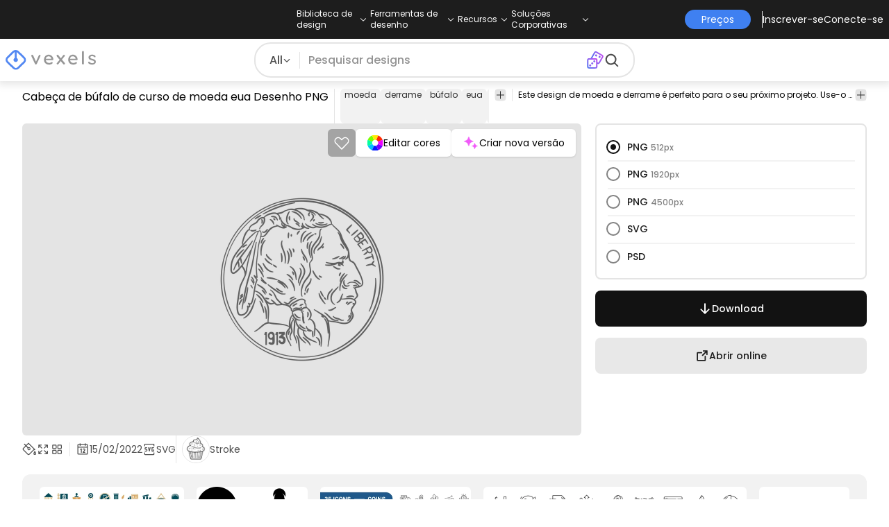

--- FILE ---
content_type: text/html
request_url: https://br.vexels.com/png-svg/previsualizar/264578/cabeca-de-bufalo-de-curso-de-moeda-eua
body_size: 46290
content:
<!DOCTYPE html><html lang="en" class="min-h-screen" data-astro-cid-sckkx6r4> <head><script>
      const track = (event, data = {}) => {
        window.dataLayer = window.dataLayer || [];
        window.dataLayer.push({ event, data });
      };
    </script><!-- Google Tag Manager --><script>
      (function (w, d, s, l, i) {
        w[l] = w[l] || [];
        w[l].push({
          "gtm.start": new Date().getTime(),
          event: "gtm.js",
        });
        var f = d.getElementsByTagName(s)[0],
          j = d.createElement(s),
          dl = l != "dataLayer" ? "&l=" + l : "";
        j.async = true;
        j.src =
          "https://www.googletagmanager.com/gtm.js?id=" +
          i +
          dl +
          "&gtm_auth=AU1ugrxhJK_EQcp9wg5qxA&gtm_preview=env-1&gtm_cookies_win=x";
        f.parentNode.insertBefore(j, f);
      })(window, document, "script", "dataLayer", "GTM-W3R8R6G");
    </script><!-- End Google Tag Manager --><meta charset="UTF-8"><meta name="viewport" content="width=device-width, initial-scale=1"><link rel="preconnect" href="https://images.vexels.com"><link href="https://images.vexels.com" rel="dns-prefetch"><link rel="preconnect" href="https://fonts.gstatic.com" crossorigin><title>Design PNG E SVG De Cabeça De Búfalo De Curso De Moeda Eua Para Camisetas</title><meta name="description" content="Imagem PNG de Cabeça de búfalo de curso de moeda eua. Edite on-line e crie designs de camisetas e produtos Merch prontos para vender. Faça o download como SVG t"><meta name="author" content="Vexels"><meta name="robots" content="index, follow, max-image-preview:large"><link rel="canonical" href="https://br.vexels.com/png-svg/previsualizar/264578/cabeca-de-bufalo-de-curso-de-moeda-eua"><link rel="alternate" href="https://www.vexels.com/png-svg/preview/264578/coin-stroke-buffalo-head-usa" hreflang="en"><link rel="alternate" href="https://de.vexels.com/png-svg/preview/264578/bueffelkopf-muenzenschlag-usa" hreflang="de"><link rel="alternate" href="https://es.vexels.com/png-svg/vista-previa/264578/cabeza-de-bufalo-de-trazo-de-moneda-usa" hreflang="es"><link rel="alternate" href="https://br.vexels.com/png-svg/previsualizar/264578/cabeca-de-bufalo-de-curso-de-moeda-eua" hreflang="pt"><link rel="alternate" href="https://www.vexels.com/png-svg/preview/264578/coin-stroke-buffalo-head-usa" hreflang="x-default"><link rel="icon" type="image/x-icon" href="/favicon.ico" sizes="32x32"><meta property="og:title" content="Design PNG E SVG De Cabeça De Búfalo De Curso De Moeda Eua Para Camisetas"><meta property="og:description" content="Imagem PNG de Cabeça de búfalo de curso de moeda eua. Edite on-line e crie designs de camisetas e produtos Merch prontos para vender. Faça o download como SVG t"><meta property="og:url" content="https://br.vexels.com/png-svg/previsualizar/264578/cabeca-de-bufalo-de-curso-de-moeda-eua"><meta property="og:locale" content="br"><meta property="og:image" content="https://images.vexels.com/media/users/3/264578/isolated/preview/7b6cc55b371127cfc85b052c9691cb07-cabeca-de-bufalo-de-curso-de-moeda-eua.png"><meta property="og:locale:alternate" content="en"><meta property="og:locale:alternate" content="es"><meta property="og:locale:alternate" content="de"><meta property="og:type" content="website"><meta name="twitter:card" content="summary"><meta name="twitter:site" content="@vexels"><meta name="twitter:title" content="Design PNG E SVG De Cabeça De Búfalo De Curso De Moeda Eua Para Camisetas"><meta name="twitter:description" content="Imagem PNG de Cabeça de búfalo de curso de moeda eua. Edite on-line e crie designs de camisetas e produtos Merch prontos para vender. Faça o download como SVG t"><meta name="twitter:image" content="https://images.vexels.com/media/users/3/264578/isolated/preview/7b6cc55b371127cfc85b052c9691cb07-cabeca-de-bufalo-de-curso-de-moeda-eua.png"><link rel="icon" type="image/svg+xml" href="https://cdn.vexels.com/favicon.ico"><script type="module" src="/_astro/Layout.astro_astro_type_script_index_0_lang.CUCOxgiN.js"></script><link rel="stylesheet" href="/_astro/index._eJq4_Ii.css">
<link rel="stylesheet" href="/_astro/index.DZohtpWR.css">
<style>#more-info[data-astro-cid-sgohhzn5]+h2[data-astro-cid-sgohhzn5]{white-space:nowrap;overflow:hidden;text-overflow:ellipsis}#more-info[data-astro-cid-sgohhzn5]~#plus[data-astro-cid-sgohhzn5]{display:block}#more-info[data-astro-cid-sgohhzn5]:checked~#plus[data-astro-cid-sgohhzn5]{display:none}#more-info[data-astro-cid-sgohhzn5]~#minus[data-astro-cid-sgohhzn5]{display:none}#more-info[data-astro-cid-sgohhzn5]:checked~#minus[data-astro-cid-sgohhzn5]{display:block}#more-info[data-astro-cid-sgohhzn5]:checked+h2[data-astro-cid-sgohhzn5]{white-space:normal;overflow:visible;text-overflow:clip}#more-tags[data-astro-cid-sgohhzn5]:checked+#tags[data-astro-cid-sgohhzn5]{flex-wrap:wrap}#more-tags[data-astro-cid-sgohhzn5]:checked~#plus[data-astro-cid-sgohhzn5]{display:none}#more-tags[data-astro-cid-sgohhzn5]:checked~#minus[data-astro-cid-sgohhzn5]{display:block}#more-tags[data-astro-cid-sgohhzn5]~#plus[data-astro-cid-sgohhzn5]{display:block}#more-tags[data-astro-cid-sgohhzn5]~#minus[data-astro-cid-sgohhzn5]{display:none}._input_hhq1w_1{--bg-color: #fff;--color: #121212;--checked-color: #121212;--standby-color: #838383;-moz-appearance:none;appearance:none;-webkit-appearance:none;border:.24rem solid var(--bg-color);background-color:var(--bg-color);border-radius:50%;height:1rem;width:1rem;box-shadow:0 0 0 2px var(--standby-color)}._input_hhq1w_1:checked{box-shadow:0 0 0 2px var(--checked-color);background-color:var(--checked-color);border-width:.24rem}
._edit-online-badge_1jabl_1{position:absolute;top:8px;left:8px;display:flex;align-items:center;justify-content:center;overflow:hidden;z-index:10;width:32px;height:32px;border-radius:8px;background:linear-gradient(46.92deg,#3f80f1 -9.64%,#d946ef 108.67%);transition:padding .3s ease,width .3s ease,justify-content .3s ease;box-sizing:border-box}._edit-online-badge_1jabl_1 img{display:block}._edit-online-badge_1jabl_1._expanded_1jabl_22{padding:9px 12px 9px 8.5px;width:auto;justify-content:flex-start}._badge-text_1jabl_28{display:none;margin:0;font-size:11px;line-height:14px;color:#fff}._edit-online-badge_1jabl_1._expanded_1jabl_22 ._badge-text_1jabl_28{display:inline-block;margin-left:10px}
</style><script type="module" src="/_astro/page.DSySmlfp.js"></script></head> <body class="flex flex-col min-h-screen" data-astro-cid-sckkx6r4> <!-- Google Tag Manager (noscript) --> <noscript><iframe src="https://www.googletagmanager.com/ns.html?id=GTM-W3R8R6G&gtm_auth=AU1ugrxhJK_EQcp9wg5qxA&gtm_preview=env-1&gtm_cookies_win=x" height="0" width="0" style="display:none;visibility:hidden" data-astro-cid-sckkx6r4></iframe></noscript> <!-- End Google Tag Manager (noscript) --> <header class="fixed left-0 right-0 top-0 z-50 shadow-[0_2px_11px_3px_rgba(0,0,0,0.1)]" data-astro-cid-4xcajfft> <div class="z-30 grid grid-cols-3 items-center bg-gray-800 py-1 text-white" data-astro-cid-4xcajfft> <div class="col-start-1 hidden items-center justify-start gap-4 pl-4 text-xs md:flex lg:col-start-2 lg:justify-center lg:pl-0"> <div class="group relative flex flex-col"> <div class="flex cursor-pointer items-center gap-2"> <div class="text-nowrap py-2">Biblioteca de design</div> <div> <svg width="20" height="1em" data-icon="ph:caret-down">   <symbol id="ai:ph:caret-down" viewBox="0 0 256 256"><path fill="currentColor" d="m213.66 101.66l-80 80a8 8 0 0 1-11.32 0l-80-80a8 8 0 0 1 11.32-11.32L128 164.69l74.34-74.35a8 8 0 0 1 11.32 11.32"/></symbol><use href="#ai:ph:caret-down"></use>  </svg> </div> </div> <div class="absolute left-0 top-0 z-40 hidden pt-10 group-hover:flex w-full"> <div class="flex flex-col text-nowrap rounded-lg bg-gray-800 px-4 py-4 gap-1 text-sm lg:-translate-x-1/4"> <style>astro-island,astro-slot,astro-static-slot{display:contents}</style><script>(()=>{var e=async t=>{await(await t())()};(self.Astro||(self.Astro={})).load=e;window.dispatchEvent(new Event("astro:load"));})();</script><script>(()=>{var A=Object.defineProperty;var g=(i,o,a)=>o in i?A(i,o,{enumerable:!0,configurable:!0,writable:!0,value:a}):i[o]=a;var d=(i,o,a)=>g(i,typeof o!="symbol"?o+"":o,a);{let i={0:t=>m(t),1:t=>a(t),2:t=>new RegExp(t),3:t=>new Date(t),4:t=>new Map(a(t)),5:t=>new Set(a(t)),6:t=>BigInt(t),7:t=>new URL(t),8:t=>new Uint8Array(t),9:t=>new Uint16Array(t),10:t=>new Uint32Array(t),11:t=>1/0*t},o=t=>{let[l,e]=t;return l in i?i[l](e):void 0},a=t=>t.map(o),m=t=>typeof t!="object"||t===null?t:Object.fromEntries(Object.entries(t).map(([l,e])=>[l,o(e)]));class y extends HTMLElement{constructor(){super(...arguments);d(this,"Component");d(this,"hydrator");d(this,"hydrate",async()=>{var b;if(!this.hydrator||!this.isConnected)return;let e=(b=this.parentElement)==null?void 0:b.closest("astro-island[ssr]");if(e){e.addEventListener("astro:hydrate",this.hydrate,{once:!0});return}let c=this.querySelectorAll("astro-slot"),n={},h=this.querySelectorAll("template[data-astro-template]");for(let r of h){let s=r.closest(this.tagName);s!=null&&s.isSameNode(this)&&(n[r.getAttribute("data-astro-template")||"default"]=r.innerHTML,r.remove())}for(let r of c){let s=r.closest(this.tagName);s!=null&&s.isSameNode(this)&&(n[r.getAttribute("name")||"default"]=r.innerHTML)}let p;try{p=this.hasAttribute("props")?m(JSON.parse(this.getAttribute("props"))):{}}catch(r){let s=this.getAttribute("component-url")||"<unknown>",v=this.getAttribute("component-export");throw v&&(s+=` (export ${v})`),console.error(`[hydrate] Error parsing props for component ${s}`,this.getAttribute("props"),r),r}let u;await this.hydrator(this)(this.Component,p,n,{client:this.getAttribute("client")}),this.removeAttribute("ssr"),this.dispatchEvent(new CustomEvent("astro:hydrate"))});d(this,"unmount",()=>{this.isConnected||this.dispatchEvent(new CustomEvent("astro:unmount"))})}disconnectedCallback(){document.removeEventListener("astro:after-swap",this.unmount),document.addEventListener("astro:after-swap",this.unmount,{once:!0})}connectedCallback(){if(!this.hasAttribute("await-children")||document.readyState==="interactive"||document.readyState==="complete")this.childrenConnectedCallback();else{let e=()=>{document.removeEventListener("DOMContentLoaded",e),c.disconnect(),this.childrenConnectedCallback()},c=new MutationObserver(()=>{var n;((n=this.lastChild)==null?void 0:n.nodeType)===Node.COMMENT_NODE&&this.lastChild.nodeValue==="astro:end"&&(this.lastChild.remove(),e())});c.observe(this,{childList:!0}),document.addEventListener("DOMContentLoaded",e)}}async childrenConnectedCallback(){let e=this.getAttribute("before-hydration-url");e&&await import(e),this.start()}async start(){let e=JSON.parse(this.getAttribute("opts")),c=this.getAttribute("client");if(Astro[c]===void 0){window.addEventListener(`astro:${c}`,()=>this.start(),{once:!0});return}try{await Astro[c](async()=>{let n=this.getAttribute("renderer-url"),[h,{default:p}]=await Promise.all([import(this.getAttribute("component-url")),n?import(n):()=>()=>{}]),u=this.getAttribute("component-export")||"default";if(!u.includes("."))this.Component=h[u];else{this.Component=h;for(let f of u.split("."))this.Component=this.Component[f]}return this.hydrator=p,this.hydrate},e,this)}catch(n){console.error(`[astro-island] Error hydrating ${this.getAttribute("component-url")}`,n)}}attributeChangedCallback(){this.hydrate()}}d(y,"observedAttributes",["props"]),customElements.get("astro-island")||customElements.define("astro-island",y)}})();</script><astro-island uid="1mjTuK" prefix="r38" component-url="/_astro/TopMenuLink.CqHlHPO0.js" component-export="default" renderer-url="/_astro/client.BXEA86kd.js" props="{&quot;link&quot;:[0,&quot;https://br.vexels.com/merch/novos-designs/&quot;],&quot;text&quot;:[0,&quot;Novos designs de produtos&quot;],&quot;pill&quot;:[0]}" ssr client="load" opts="{&quot;name&quot;:&quot;TopMenuLink&quot;,&quot;value&quot;:true}" await-children><a class="p-2 hover:bg-gray-700 rounded-md pr-12 whitespace-nowrap flex" href="https://br.vexels.com/merch/novos-designs/">Novos designs de produtos</a><!--astro:end--></astro-island><astro-island uid="10L0Jk" prefix="r39" component-url="/_astro/TopMenuLink.CqHlHPO0.js" component-export="default" renderer-url="/_astro/client.BXEA86kd.js" props="{&quot;link&quot;:[0,&quot;https://br.vexels.com/merch/designs/t-shirt/&quot;],&quot;text&quot;:[0,&quot;T-Shirts&quot;],&quot;pill&quot;:[0]}" ssr client="load" opts="{&quot;name&quot;:&quot;TopMenuLink&quot;,&quot;value&quot;:true}" await-children><a class="p-2 hover:bg-gray-700 rounded-md pr-12 whitespace-nowrap flex" href="https://br.vexels.com/merch/designs/t-shirt/">T-Shirts</a><!--astro:end--></astro-island><astro-island uid="Z1B1omu" prefix="r40" component-url="/_astro/TopMenuLink.CqHlHPO0.js" component-export="default" renderer-url="/_astro/client.BXEA86kd.js" props="{&quot;link&quot;:[0,&quot;https://br.vexels.com/merch/vectors/&quot;],&quot;text&quot;:[0,&quot;Vectores&quot;],&quot;pill&quot;:[0]}" ssr client="load" opts="{&quot;name&quot;:&quot;TopMenuLink&quot;,&quot;value&quot;:true}" await-children><a class="p-2 hover:bg-gray-700 rounded-md pr-12 whitespace-nowrap flex" href="https://br.vexels.com/merch/vectors/">Vectores</a><!--astro:end--></astro-island><astro-island uid="Z11eVuC" prefix="r41" component-url="/_astro/TopMenuLink.CqHlHPO0.js" component-export="default" renderer-url="/_astro/client.BXEA86kd.js" props="{&quot;link&quot;:[0,&quot;https://br.vexels.com/merch/designs-de-tendencia/&quot;],&quot;text&quot;:[0,&quot;Trending Merch Designs&quot;],&quot;pill&quot;:[0]}" ssr client="load" opts="{&quot;name&quot;:&quot;TopMenuLink&quot;,&quot;value&quot;:true}" await-children><a class="p-2 hover:bg-gray-700 rounded-md pr-12 whitespace-nowrap flex" href="https://br.vexels.com/merch/designs-de-tendencia/">Trending Merch Designs</a><!--astro:end--></astro-island><astro-island uid="2nWl2Q" prefix="r42" component-url="/_astro/TopMenuLink.CqHlHPO0.js" component-export="default" renderer-url="/_astro/client.BXEA86kd.js" props="{&quot;link&quot;:[0,&quot;https://br.vexels.com/merch/png/&quot;],&quot;text&quot;:[0,&quot;PNGs &amp; SVGs&quot;],&quot;pill&quot;:[0]}" ssr client="load" opts="{&quot;name&quot;:&quot;TopMenuLink&quot;,&quot;value&quot;:true}" await-children><a class="p-2 hover:bg-gray-700 rounded-md pr-12 whitespace-nowrap flex" href="https://br.vexels.com/merch/png/">PNGs &amp; SVGs</a><!--astro:end--></astro-island><astro-island uid="Z3LTIs" prefix="r43" component-url="/_astro/TopMenuLink.CqHlHPO0.js" component-export="default" renderer-url="/_astro/client.BXEA86kd.js" props="{&quot;link&quot;:[0,&quot;https://br.vexels.com/mockup-generator/&quot;],&quot;text&quot;:[0,&quot;Mockups&quot;],&quot;pill&quot;:[0]}" ssr client="load" opts="{&quot;name&quot;:&quot;TopMenuLink&quot;,&quot;value&quot;:true}" await-children><a class="p-2 hover:bg-gray-700 rounded-md pr-12 whitespace-nowrap flex" href="https://br.vexels.com/mockup-generator/">Mockups</a><!--astro:end--></astro-island><astro-island uid="ZqR7T8" prefix="r44" component-url="/_astro/TopMenuLink.CqHlHPO0.js" component-export="default" renderer-url="/_astro/client.BXEA86kd.js" props="{&quot;link&quot;:[0,&quot;https://br.vexels.com/merch/psd/t-shirt-template/&quot;],&quot;text&quot;:[0,&quot;T-Shirt PSD Templates&quot;],&quot;pill&quot;:[0]}" ssr client="load" opts="{&quot;name&quot;:&quot;TopMenuLink&quot;,&quot;value&quot;:true}" await-children><a class="p-2 hover:bg-gray-700 rounded-md pr-12 whitespace-nowrap flex" href="https://br.vexels.com/merch/psd/t-shirt-template/">T-Shirt PSD Templates</a><!--astro:end--></astro-island><astro-island uid="1VvI2m" prefix="r45" component-url="/_astro/TopMenuLink.CqHlHPO0.js" component-export="default" renderer-url="/_astro/client.BXEA86kd.js" props="{&quot;link&quot;:[0,&quot;https://br.vexels.com/merch/designs/?sort=latest&quot;],&quot;text&quot;:[0,&quot;Explorar Desenhos&quot;],&quot;pill&quot;:[0]}" ssr client="load" opts="{&quot;name&quot;:&quot;TopMenuLink&quot;,&quot;value&quot;:true}" await-children><a class="p-2 hover:bg-gray-700 rounded-md pr-12 whitespace-nowrap flex" href="https://br.vexels.com/merch/designs/?sort=latest">Explorar Desenhos</a><!--astro:end--></astro-island><astro-island uid="Z1iCT2t" prefix="r46" component-url="/_astro/TopMenuLink.CqHlHPO0.js" component-export="default" renderer-url="/_astro/client.BXEA86kd.js" props="{&quot;link&quot;:[0,&quot;https://br.vexels.com/merch/vectors/kdp/&quot;],&quot;text&quot;:[0,&quot;KDP Designs&quot;],&quot;pill&quot;:[0]}" ssr client="load" opts="{&quot;name&quot;:&quot;TopMenuLink&quot;,&quot;value&quot;:true}" await-children><a class="p-2 hover:bg-gray-700 rounded-md pr-12 whitespace-nowrap flex" href="https://br.vexels.com/merch/vectors/kdp/">KDP Designs</a><!--astro:end--></astro-island><astro-island uid="Z1xn7ev" prefix="r47" component-url="/_astro/TopMenuLink.CqHlHPO0.js" component-export="default" renderer-url="/_astro/client.BXEA86kd.js" props="{&quot;link&quot;:[0,&quot;https://br.vexels.com/merch/designs/poster/&quot;],&quot;text&quot;:[0,&quot;Posters&quot;],&quot;pill&quot;:[0]}" ssr client="load" opts="{&quot;name&quot;:&quot;TopMenuLink&quot;,&quot;value&quot;:true}" await-children><a class="p-2 hover:bg-gray-700 rounded-md pr-12 whitespace-nowrap flex" href="https://br.vexels.com/merch/designs/poster/">Posters</a><!--astro:end--></astro-island><astro-island uid="ZseadI" prefix="r48" component-url="/_astro/TopMenuLink.CqHlHPO0.js" component-export="default" renderer-url="/_astro/client.BXEA86kd.js" props="{&quot;link&quot;:[0,&quot;https://br.vexels.com/merch/designs/mug/&quot;],&quot;text&quot;:[0,&quot;Canecas&quot;],&quot;pill&quot;:[0]}" ssr client="load" opts="{&quot;name&quot;:&quot;TopMenuLink&quot;,&quot;value&quot;:true}" await-children><a class="p-2 hover:bg-gray-700 rounded-md pr-12 whitespace-nowrap flex" href="https://br.vexels.com/merch/designs/mug/">Canecas</a><!--astro:end--></astro-island><astro-island uid="Z1gNHbh" prefix="r49" component-url="/_astro/TopMenuLink.CqHlHPO0.js" component-export="default" renderer-url="/_astro/client.BXEA86kd.js" props="{&quot;link&quot;:[0,&quot;https://br.vexels.com/merch/designs/phone-case/&quot;],&quot;text&quot;:[0,&quot;Capas para telemóveis&quot;],&quot;pill&quot;:[0]}" ssr client="load" opts="{&quot;name&quot;:&quot;TopMenuLink&quot;,&quot;value&quot;:true}" await-children><a class="p-2 hover:bg-gray-700 rounded-md pr-12 whitespace-nowrap flex" href="https://br.vexels.com/merch/designs/phone-case/">Capas para telemóveis</a><!--astro:end--></astro-island><astro-island uid="Z12SEIA" prefix="r50" component-url="/_astro/TopMenuLink.CqHlHPO0.js" component-export="default" renderer-url="/_astro/client.BXEA86kd.js" props="{&quot;link&quot;:[0,&quot;https://br.vexels.com/merch/designs/tote-bag/&quot;],&quot;text&quot;:[0,&quot;Sacolas&quot;],&quot;pill&quot;:[0]}" ssr client="load" opts="{&quot;name&quot;:&quot;TopMenuLink&quot;,&quot;value&quot;:true}" await-children><a class="p-2 hover:bg-gray-700 rounded-md pr-12 whitespace-nowrap flex" href="https://br.vexels.com/merch/designs/tote-bag/">Sacolas</a><!--astro:end--></astro-island><astro-island uid="puasm" prefix="r51" component-url="/_astro/TopMenuLink.CqHlHPO0.js" component-export="default" renderer-url="/_astro/client.BXEA86kd.js" props="{&quot;link&quot;:[0,&quot;https://br.vexels.com/merch/designs/throw-pillow/&quot;],&quot;text&quot;:[0,&quot;Almofadas&quot;],&quot;pill&quot;:[0]}" ssr client="load" opts="{&quot;name&quot;:&quot;TopMenuLink&quot;,&quot;value&quot;:true}" await-children><a class="p-2 hover:bg-gray-700 rounded-md pr-12 whitespace-nowrap flex" href="https://br.vexels.com/merch/designs/throw-pillow/">Almofadas</a><!--astro:end--></astro-island> </div> </div> </div><div class="group relative flex flex-col"> <div class="flex cursor-pointer items-center gap-2"> <div class="text-nowrap py-2">Ferramentas de desenho</div> <div> <svg width="20" height="1em" viewBox="0 0 256 256" data-icon="ph:caret-down">   <use href="#ai:ph:caret-down"></use>  </svg> </div> </div> <div class="absolute left-0 top-0 z-40 hidden pt-10 group-hover:flex w-full"> <div class="flex flex-col text-nowrap rounded-lg bg-gray-800 px-4 py-4 gap-1 text-sm translate-x-[-18%]"> <astro-island uid="Z26xjfR" prefix="r52" component-url="/_astro/TopMenuLink.CqHlHPO0.js" component-export="default" renderer-url="/_astro/client.BXEA86kd.js" props="{&quot;link&quot;:[0,&quot;https://br.vexels.com/designer/&quot;],&quot;text&quot;:[0,&quot;Merch Designer&quot;],&quot;pill&quot;:[0,&quot;Novo!&quot;]}" ssr client="load" opts="{&quot;name&quot;:&quot;TopMenuLink&quot;,&quot;value&quot;:true}" await-children><a class="p-2 hover:bg-gray-700 rounded-md pr-12 whitespace-nowrap flex" href="https://br.vexels.com/designer/">Merch Designer<div class="ml-2 flex items-center gap-px rounded-full bg-gradient-to-r from-blue-500 to-pink-500 px-1.5 text-xs text-white"><span>Novo!</span></div></a><!--astro:end--></astro-island><astro-island uid="13PC9b" prefix="r53" component-url="/_astro/TopMenuLink.CqHlHPO0.js" component-export="default" renderer-url="/_astro/client.BXEA86kd.js" props="{&quot;link&quot;:[0,&quot;https://mockups.vexels.com/&quot;],&quot;text&quot;:[0,&quot;Mockup Generator&quot;],&quot;pill&quot;:[0]}" ssr client="load" opts="{&quot;name&quot;:&quot;TopMenuLink&quot;,&quot;value&quot;:true}" await-children><a class="p-2 hover:bg-gray-700 rounded-md pr-12 whitespace-nowrap flex" href="https://mockups.vexels.com/">Mockup Generator</a><!--astro:end--></astro-island><astro-island uid="Z16XVh1" prefix="r54" component-url="/_astro/TopMenuLink.CqHlHPO0.js" component-export="default" renderer-url="/_astro/client.BXEA86kd.js" props="{&quot;link&quot;:[0,&quot;https://br.vexels.com/ai-design-generator-tool&quot;],&quot;text&quot;:[0,&quot;Gerador de Design de AI&quot;],&quot;pill&quot;:[0]}" ssr client="load" opts="{&quot;name&quot;:&quot;TopMenuLink&quot;,&quot;value&quot;:true}" await-children><a class="p-2 hover:bg-gray-700 rounded-md pr-12 whitespace-nowrap flex" href="https://br.vexels.com/ai-design-generator-tool">Gerador de Design de AI</a><!--astro:end--></astro-island><astro-island uid="yBPvi" prefix="r55" component-url="/_astro/TopMenuLink.CqHlHPO0.js" component-export="default" renderer-url="/_astro/client.BXEA86kd.js" props="{&quot;link&quot;:[0,&quot;https://br.vexels.com/image-vectorizer/&quot;],&quot;text&quot;:[0,&quot;Vetorizador&quot;],&quot;pill&quot;:[0]}" ssr client="load" opts="{&quot;name&quot;:&quot;TopMenuLink&quot;,&quot;value&quot;:true}" await-children><a class="p-2 hover:bg-gray-700 rounded-md pr-12 whitespace-nowrap flex" href="https://br.vexels.com/image-vectorizer/">Vetorizador</a><!--astro:end--></astro-island><astro-island uid="gajwK" prefix="r56" component-url="/_astro/TopMenuLink.CqHlHPO0.js" component-export="default" renderer-url="/_astro/client.BXEA86kd.js" props="{&quot;link&quot;:[0,&quot;https://designer.vexels.com/?section=quotes&quot;],&quot;text&quot;:[0,&quot;Quote Generator&quot;],&quot;pill&quot;:[0]}" ssr client="load" opts="{&quot;name&quot;:&quot;TopMenuLink&quot;,&quot;value&quot;:true}" await-children><a class="p-2 hover:bg-gray-700 rounded-md pr-12 whitespace-nowrap flex" href="https://designer.vexels.com/?section=quotes">Quote Generator</a><!--astro:end--></astro-island><astro-island uid="ZtA1jQ" prefix="r57" component-url="/_astro/TopMenuLink.CqHlHPO0.js" component-export="default" renderer-url="/_astro/client.BXEA86kd.js" props="{&quot;link&quot;:[0,&quot;https://www.vexels.com/t-shirt-maker/&quot;],&quot;text&quot;:[0,&quot;T-Shirt Maker&quot;],&quot;pill&quot;:[0]}" ssr client="load" opts="{&quot;name&quot;:&quot;TopMenuLink&quot;,&quot;value&quot;:true}" await-children><a class="p-2 hover:bg-gray-700 rounded-md pr-12 whitespace-nowrap flex" href="https://www.vexels.com/t-shirt-maker/">T-Shirt Maker</a><!--astro:end--></astro-island> </div> </div> </div><div class="group relative flex flex-col"> <div class="flex cursor-pointer items-center gap-2"> <div class="text-nowrap py-2">Recursos</div> <div> <svg width="20" height="1em" viewBox="0 0 256 256" data-icon="ph:caret-down">   <use href="#ai:ph:caret-down"></use>  </svg> </div> </div> <div class="absolute left-0 top-0 z-40 hidden pt-10 group-hover:flex w-full"> <div class="flex flex-col text-nowrap rounded-lg bg-gray-800 px-4 py-4 gap-1 text-sm translate-x-[-28%]"> <script>(()=>{var e=async t=>{await(await t())()};(self.Astro||(self.Astro={})).only=e;window.dispatchEvent(new Event("astro:only"));})();</script><astro-island uid="ZpYEo9" component-url="/_astro/TopMenuLinkDynamic.DAoC-QGa.js" component-export="default" renderer-url="/_astro/client.BXEA86kd.js" props="{&quot;loggedInLink&quot;:[0,&quot;/profile/tools/merch-digest&quot;],&quot;notLoggedInLink&quot;:[0,&quot;/merch-digest&quot;],&quot;text&quot;:[0,&quot;Merch Digest&quot;]}" ssr client="only" opts="{&quot;name&quot;:&quot;TopMenuLinkDynamic&quot;,&quot;value&quot;:&quot;react&quot;}"></astro-island><astro-island uid="ZKXRu3" prefix="r58" component-url="/_astro/TopMenuLink.CqHlHPO0.js" component-export="default" renderer-url="/_astro/client.BXEA86kd.js" props="{&quot;link&quot;:[0,&quot;https://www.vexels.com/blog/&quot;],&quot;text&quot;:[0,&quot;Blog&quot;],&quot;pill&quot;:[0]}" ssr client="load" opts="{&quot;name&quot;:&quot;TopMenuLink&quot;,&quot;value&quot;:true}" await-children><a class="p-2 hover:bg-gray-700 rounded-md pr-12 whitespace-nowrap flex" href="https://www.vexels.com/blog/">Blog</a><!--astro:end--></astro-island><astro-island uid="Z1SM5na" prefix="r59" component-url="/_astro/TopMenuLink.CqHlHPO0.js" component-export="default" renderer-url="/_astro/client.BXEA86kd.js" props="{&quot;link&quot;:[0,&quot;https://vexels.crisp.help/en/&quot;],&quot;text&quot;:[0,&quot;Centro de ajuda&quot;],&quot;pill&quot;:[0]}" ssr client="load" opts="{&quot;name&quot;:&quot;TopMenuLink&quot;,&quot;value&quot;:true}" await-children><a class="p-2 hover:bg-gray-700 rounded-md pr-12 whitespace-nowrap flex" href="https://vexels.crisp.help/en/">Centro de ajuda</a><!--astro:end--></astro-island><astro-island uid="ZJE6ks" prefix="r60" component-url="/_astro/TopMenuLink.CqHlHPO0.js" component-export="default" renderer-url="/_astro/client.BXEA86kd.js" props="{&quot;link&quot;:[0,&quot;https://br.vexels.com/all-about-merch/&quot;],&quot;text&quot;:[0,&quot;Saiba mais sobre merch&quot;],&quot;pill&quot;:[0]}" ssr client="load" opts="{&quot;name&quot;:&quot;TopMenuLink&quot;,&quot;value&quot;:true}" await-children><a class="p-2 hover:bg-gray-700 rounded-md pr-12 whitespace-nowrap flex" href="https://br.vexels.com/all-about-merch/">Saiba mais sobre merch</a><!--astro:end--></astro-island><astro-island uid="2068JI" prefix="r61" component-url="/_astro/TopMenuLink.CqHlHPO0.js" component-export="default" renderer-url="/_astro/client.BXEA86kd.js" props="{&quot;link&quot;:[0,&quot;https://feedback.vexels.com/newest&quot;],&quot;text&quot;:[0,&quot;Feedback&quot;],&quot;pill&quot;:[0]}" ssr client="load" opts="{&quot;name&quot;:&quot;TopMenuLink&quot;,&quot;value&quot;:true}" await-children><a class="p-2 hover:bg-gray-700 rounded-md pr-12 whitespace-nowrap flex" href="https://feedback.vexels.com/newest">Feedback</a><!--astro:end--></astro-island> </div> </div> </div><div class="group relative flex flex-col"> <div class="flex cursor-pointer items-center gap-2"> <div class="text-nowrap py-2">Soluções Corporativas</div> <div> <svg width="20" height="1em" viewBox="0 0 256 256" data-icon="ph:caret-down">   <use href="#ai:ph:caret-down"></use>  </svg> </div> </div> <div class="absolute left-0 top-0 z-40 hidden pt-10 group-hover:flex w-full"> <div class="flex flex-col text-nowrap rounded-lg bg-gray-800 px-4 py-4 gap-1 text-sm "> <astro-island uid="Z21P3tn" prefix="r62" component-url="/_astro/TopMenuLink.CqHlHPO0.js" component-export="default" renderer-url="/_astro/client.BXEA86kd.js" props="{&quot;link&quot;:[0,&quot;https://br.vexels.com/enterprise/&quot;],&quot;text&quot;:[0,&quot;Empresa&quot;],&quot;pill&quot;:[0]}" ssr client="load" opts="{&quot;name&quot;:&quot;TopMenuLink&quot;,&quot;value&quot;:true}" await-children><a class="p-2 hover:bg-gray-700 rounded-md pr-12 whitespace-nowrap flex" href="https://br.vexels.com/enterprise/">Empresa</a><!--astro:end--></astro-island><astro-island uid="S7SMm" prefix="r63" component-url="/_astro/TopMenuLink.CqHlHPO0.js" component-export="default" renderer-url="/_astro/client.BXEA86kd.js" props="{&quot;link&quot;:[0,&quot;https://br.vexels.com/api/&quot;],&quot;text&quot;:[0,&quot;Acesso à API&quot;],&quot;pill&quot;:[0]}" ssr client="load" opts="{&quot;name&quot;:&quot;TopMenuLink&quot;,&quot;value&quot;:true}" await-children><a class="p-2 hover:bg-gray-700 rounded-md pr-12 whitespace-nowrap flex" href="https://br.vexels.com/api/">Acesso à API</a><!--astro:end--></astro-island><astro-island uid="Z1NqReU" prefix="r64" component-url="/_astro/TopMenuLink.CqHlHPO0.js" component-export="default" renderer-url="/_astro/client.BXEA86kd.js" props="{&quot;link&quot;:[0,&quot;https://br.vexels.com/design-studio/&quot;],&quot;text&quot;:[0,&quot;Estúdio de Design&quot;],&quot;pill&quot;:[0]}" ssr client="load" opts="{&quot;name&quot;:&quot;TopMenuLink&quot;,&quot;value&quot;:true}" await-children><a class="p-2 hover:bg-gray-700 rounded-md pr-12 whitespace-nowrap flex" href="https://br.vexels.com/design-studio/">Estúdio de Design</a><!--astro:end--></astro-island><astro-island uid="Z1YPa9Q" prefix="r65" component-url="/_astro/TopMenuLink.CqHlHPO0.js" component-export="default" renderer-url="/_astro/client.BXEA86kd.js" props="{&quot;link&quot;:[0,&quot;https://br.vexels.com/bulk-design-production/&quot;],&quot;text&quot;:[0,&quot;Design em Lote&quot;],&quot;pill&quot;:[0]}" ssr client="load" opts="{&quot;name&quot;:&quot;TopMenuLink&quot;,&quot;value&quot;:true}" await-children><a class="p-2 hover:bg-gray-700 rounded-md pr-12 whitespace-nowrap flex" href="https://br.vexels.com/bulk-design-production/">Design em Lote</a><!--astro:end--></astro-island> </div> </div> </div> </div> <div class="col-span-3 ml-auto flex items-center gap-4 py-1 pr-2 md:col-span-2 lg:col-span-1" data-astro-cid-4xcajfft> <div class="border-r pr-4" data-astro-cid-4xcajfft> <astro-island uid="1388MA" prefix="r67" component-url="/_astro/Link.MALe4h8r.js" component-export="default" renderer-url="/_astro/client.BXEA86kd.js" props="{&quot;size&quot;:[0,&quot;small&quot;],&quot;href&quot;:[0,&quot;https://br.vexels.com/merch-plans/top-menu/&quot;],&quot;eventName&quot;:[0,&quot;top_menu_click&quot;],&quot;eventData&quot;:[0,{&quot;menuClick&quot;:[0,{&quot;clickUrl&quot;:[0,&quot;https://br.vexels.com/merch-plans/top-menu/&quot;],&quot;clickItem&quot;:[0,&quot;Preços&quot;]}]}],&quot;data-astro-cid-4xcajfft&quot;:[0,true]}" ssr client="load" opts="{&quot;name&quot;:&quot;Link&quot;,&quot;value&quot;:true}" await-children><a class="rounded-full text-center cursor-pointer bg-blue-500 text-white hover:bg-opacity-80 px-6 py-1 text-sm" href="https://br.vexels.com/merch-plans/top-menu/"><astro-slot>Preços</astro-slot></a><!--astro:end--></astro-island> </div> <script>(()=>{var l=(n,t)=>{let i=async()=>{await(await n())()},e=typeof t.value=="object"?t.value:void 0,s={timeout:e==null?void 0:e.timeout};"requestIdleCallback"in window?window.requestIdleCallback(i,s):setTimeout(i,s.timeout||200)};(self.Astro||(self.Astro={})).idle=l;window.dispatchEvent(new Event("astro:idle"));})();</script><astro-island uid="11p8ix" prefix="r36" component-url="/_astro/UserSection.BsYyOtrt.js" component-export="default" renderer-url="/_astro/client.BXEA86kd.js" props="{&quot;locale&quot;:[0,&quot;br&quot;],&quot;translations&quot;:[0,{&quot;login&quot;:[0,&quot;Conecte-se&quot;],&quot;signUp&quot;:[0,&quot;Inscrever-se&quot;],&quot;myAccount&quot;:[0],&quot;myMerchStore&quot;:[0,&quot;My Merch Store&quot;],&quot;logout&quot;:[0],&quot;profile-hi-user&quot;:[0,&quot;Aló, &quot;],&quot;profile-dashboard&quot;:[0,&quot;Painel&quot;],&quot;profile-my-plan&quot;:[0,&quot;Meu plano&quot;],&quot;profile-my-designs&quot;:[0,&quot;Meus projetos&quot;],&quot;profile-design-tools&quot;:[0,&quot;Ferramentas&quot;],&quot;profile-ai-merch-maker&quot;:[0,&quot;AI Merch Maker&quot;],&quot;profile-my-merch-store&quot;:[0,&quot;My Merch Store&quot;],&quot;profile-log-out&quot;:[0,&quot;Log Out&quot;],&quot;profile-picture-alt&quot;:[0,&quot;Imagem de perfil&quot;]}],&quot;data-astro-cid-4xcajfft&quot;:[0,true]}" ssr client="idle" opts="{&quot;name&quot;:&quot;UserSection&quot;,&quot;value&quot;:true}" await-children><div><div class="flex gap-4 text-sm"><div class="cursor-pointer">Inscrever-se</div><div class="cursor-pointer">Conecte-se</div></div></div><!--astro:end--></astro-island> </div> </div> <div class="z-20 grid h-full grid-cols-7 items-center justify-center bg-white" data-astro-cid-4xcajfft> <a class="mr-auto px-2 py-4 z-20" href="https://br.vexels.com" data-astro-cid-4xcajfft> <img src="/astro-static/logo.svg" height="120" width="120" class="w-[90px] min-w-[90px] max-w-[130px] xl:w-[130px]" alt="Vexels Logo" data-astro-cid-4xcajfft> </a> <div class="col-span-5 lg:hidden" data-astro-cid-4xcajfft></div> <div class="col-span-1 mr-4 flex items-center justify-end md:hidden" data-astro-cid-4xcajfft> <input type="checkbox" id="mobile-menu-toggle" class="hidden" data-astro-cid-4xcajfft> <label for="mobile-menu-toggle" class="z-20 cursor-pointer" data-astro-cid-4xcajfft> <svg stroke="currentColor" fill="currentColor" stroke-width="0" viewBox="0 0 256 256" data-astro-cid-4xcajfft="true" height="24" width="24" xmlns="http://www.w3.org/2000/svg"><path d="M224,128a8,8,0,0,1-8,8H40a8,8,0,0,1,0-16H216A8,8,0,0,1,224,128ZM40,72H216a8,8,0,0,0,0-16H40a8,8,0,0,0,0,16ZM216,184H40a8,8,0,0,0,0,16H216a8,8,0,0,0,0-16Z"></path></svg> </label> <div id="menu-mobile" class="fixed top-0 left-0 right-0 bottom-0 bg-white z-10" data-astro-cid-4xcajfft> <div class="absolute inset-0 z-10 h-full pt-[10.4rem] w-screen overflow-scroll bg-transparent bg-white transition-transform md:hidden" data-astro-cid-4xcajfft> <div class="text-md flex h-full w-full flex-col gap-8 p-8 sm:flex-row sm:gap-2" data-astro-cid-4xcajfft> <div class="flex flex-col sm:flex-1" data-astro-cid-4xcajfft> <div class="flex flex-col gap-2" data-astro-cid-4xcajfft> <a class="hover:underline flex" href="https://br.vexels.com/merch/novos-designs/" data-astro-cid-4xcajfft> Novos designs de produtos  </a><a class="hover:underline flex" href="https://br.vexels.com/merch/designs/t-shirt/" data-astro-cid-4xcajfft> T-Shirts  </a><a class="hover:underline flex" href="https://br.vexels.com/merch/vectors/" data-astro-cid-4xcajfft> Vectores  </a><a class="hover:underline flex" href="https://br.vexels.com/merch/designs-de-tendencia/" data-astro-cid-4xcajfft> Trending Merch Designs  </a><a class="hover:underline flex" href="https://br.vexels.com/merch/png/" data-astro-cid-4xcajfft> PNGs &amp; SVGs  </a><a class="hover:underline flex" href="https://br.vexels.com/mockup-generator/" data-astro-cid-4xcajfft> Mockups  </a><a class="hover:underline flex" href="https://br.vexels.com/merch/psd/t-shirt-template/" data-astro-cid-4xcajfft> T-Shirt PSD Templates  </a><a class="hover:underline flex" href="https://br.vexels.com/merch/designs/?sort=latest" data-astro-cid-4xcajfft> Explorar Desenhos  </a><a class="hover:underline flex" href="https://br.vexels.com/merch/vectors/kdp/" data-astro-cid-4xcajfft> KDP Designs  </a><a class="hover:underline flex" href="https://br.vexels.com/merch/designs/poster/" data-astro-cid-4xcajfft> Posters  </a><a class="hover:underline flex" href="https://br.vexels.com/merch/designs/mug/" data-astro-cid-4xcajfft> Canecas  </a><a class="hover:underline flex" href="https://br.vexels.com/merch/designs/phone-case/" data-astro-cid-4xcajfft> Capas para telemóveis  </a><a class="hover:underline flex" href="https://br.vexels.com/merch/designs/tote-bag/" data-astro-cid-4xcajfft> Sacolas  </a><a class="hover:underline flex" href="https://br.vexels.com/merch/designs/throw-pillow/" data-astro-cid-4xcajfft> Almofadas  </a> </div> </div><div class="flex flex-col border-t pt-8 sm:flex-1 sm:border-none sm:pt-0" data-astro-cid-4xcajfft> <div class="flex flex-col gap-2" data-astro-cid-4xcajfft> <a class="hover:underline flex" href="https://br.vexels.com/designer/" data-astro-cid-4xcajfft> Merch Designer <div class="ml-2 flex items-center gap-px rounded-full bg-gradient-to-r from-blue-500 to-pink-500 px-1.5 text-xs text-white" data-astro-cid-4xcajfft> <span data-astro-cid-4xcajfft> Novo!</span> </div> </a><a class="hover:underline flex" href="https://mockups.vexels.com/" data-astro-cid-4xcajfft> Mockup Generator  </a><a class="hover:underline flex" href="https://br.vexels.com/ai-design-generator-tool" data-astro-cid-4xcajfft> Gerador de Design de AI  </a><a class="hover:underline flex" href="https://br.vexels.com/image-vectorizer/" data-astro-cid-4xcajfft> Vetorizador  </a><a class="hover:underline flex" href="https://designer.vexels.com/?section=quotes" data-astro-cid-4xcajfft> Quote Generator  </a><a class="hover:underline flex" href="https://www.vexels.com/t-shirt-maker/" data-astro-cid-4xcajfft> T-Shirt Maker  </a> </div> </div><div class="flex flex-col border-t pt-8 sm:flex-1 sm:border-none sm:pt-0" data-astro-cid-4xcajfft> <div class="flex flex-col gap-2" data-astro-cid-4xcajfft> <astro-island uid="RW8TW" component-url="/_astro/TopMenuLinkDynamic.DAoC-QGa.js" component-export="default" renderer-url="/_astro/client.BXEA86kd.js" props="{&quot;loggedInLink&quot;:[0,&quot;/profile/tools/merch-digest&quot;],&quot;notLoggedInLink&quot;:[0,&quot;/merch-digest&quot;],&quot;text&quot;:[0,&quot;Merch Digest&quot;],&quot;isMobile&quot;:[0,true],&quot;data-astro-cid-4xcajfft&quot;:[0,true]}" ssr client="only" opts="{&quot;name&quot;:&quot;TopMenuLinkDynamic&quot;,&quot;value&quot;:&quot;react&quot;}"></astro-island><a class="hover:underline flex" href="https://www.vexels.com/blog/" data-astro-cid-4xcajfft> Blog  </a><a class="hover:underline flex" href="https://vexels.crisp.help/en/" data-astro-cid-4xcajfft> Centro de ajuda  </a><a class="hover:underline flex" href="https://br.vexels.com/all-about-merch/" data-astro-cid-4xcajfft> Saiba mais sobre merch  </a><a class="hover:underline flex" href="https://feedback.vexels.com/newest" data-astro-cid-4xcajfft> Feedback  </a> </div> </div><div class="flex flex-col border-t pt-8 sm:flex-1 sm:border-none sm:pt-0" data-astro-cid-4xcajfft> <div class="flex flex-col gap-2" data-astro-cid-4xcajfft> <a class="hover:underline flex" href="https://br.vexels.com/enterprise/" data-astro-cid-4xcajfft> Empresa  </a><a class="hover:underline flex" href="https://br.vexels.com/api/" data-astro-cid-4xcajfft> Acesso à API  </a><a class="hover:underline flex" href="https://br.vexels.com/design-studio/" data-astro-cid-4xcajfft> Estúdio de Design  </a><a class="hover:underline flex" href="https://br.vexels.com/bulk-design-production/" data-astro-cid-4xcajfft> Design em Lote  </a> </div> </div> </div> </div> </div> </div> <div class="col-span-7 px-3 pb-2 lg:py-1 lg:px-0 lg:col-span-3 lg:col-start-3" data-astro-cid-4xcajfft> <div class="max-h-[3.18rem]"> <div class="border-2 border-gray-200 rounded-3xl bg-white"> <script>(()=>{var a=(s,i,o)=>{let r=async()=>{await(await s())()},t=typeof i.value=="object"?i.value:void 0,c={rootMargin:t==null?void 0:t.rootMargin},n=new IntersectionObserver(e=>{for(let l of e)if(l.isIntersecting){n.disconnect(),r();break}},c);for(let e of o.children)n.observe(e)};(self.Astro||(self.Astro={})).visible=a;window.dispatchEvent(new Event("astro:visible"));})();</script><astro-island uid="Z1EkMMr" prefix="r66" component-url="/_astro/SearchCore.DTE80nkE.js" component-export="default" renderer-url="/_astro/client.BXEA86kd.js" props="{&quot;query&quot;:[0],&quot;dimension&quot;:[0],&quot;locale&quot;:[0,&quot;br&quot;],&quot;translations&quot;:[0,{&quot;design-library&quot;:[0,&quot;Biblioteca de design&quot;],&quot;all-designs&quot;:[0,&quot;Todos os modelos&quot;],&quot;all-designs-link&quot;:[0,&quot;https://br.vexels.com/merch/designs/&quot;],&quot;explore-designs&quot;:[0,&quot;Explorar Desenhos&quot;],&quot;explore-designs-link&quot;:[0,&quot;https://br.vexels.com/merch/designs/?sort=latest&quot;],&quot;new-merch-designs&quot;:[0,&quot;Novos designs de produtos&quot;],&quot;new-merch-designs-link&quot;:[0,&quot;https://br.vexels.com/merch/novos-designs/&quot;],&quot;trending-merch-designs&quot;:[0,&quot;Trending Merch Designs&quot;],&quot;trending-merch-designs-link&quot;:[0,&quot;https://br.vexels.com/merch/designs-de-tendencia/&quot;],&quot;featured&quot;:[0,&quot;Destaque&quot;],&quot;featured-link&quot;:[0,&quot;https://br.vexels.com/vetores-em-destaque/&quot;],&quot;print-ready&quot;:[0,&quot;Pronto para impressão&quot;],&quot;print-ready-link&quot;:[0,&quot;https://br.vexels.com/merch/vectors/print-ready/&quot;],&quot;vectors&quot;:[0,&quot;Vectores&quot;],&quot;vectors-link&quot;:[0,&quot;https://br.vexels.com/merch/vectors/&quot;],&quot;pngs-svgs&quot;:[0,&quot;PNGs &amp; SVGs&quot;],&quot;pngs-svgs-link&quot;:[0,&quot;https://br.vexels.com/merch/png/&quot;],&quot;mockups&quot;:[0,&quot;Mockups&quot;],&quot;mockups-link&quot;:[0,&quot;https://br.vexels.com/mockup-generator/&quot;],&quot;psds&quot;:[0,&quot;PSDs&quot;],&quot;psds-link&quot;:[0,&quot;https://br.vexels.com/merch/psd/t-shirt/&quot;],&quot;t-shirts&quot;:[0,&quot;T-Shirts&quot;],&quot;t-shirts-link&quot;:[0,&quot;https://br.vexels.com/merch/designs/t-shirt/&quot;],&quot;t-shirt-psd-templates&quot;:[0,&quot;T-Shirt PSD Templates&quot;],&quot;t-shirt-psd-templates-link&quot;:[0,&quot;https://br.vexels.com/merch/psd/t-shirt-template/&quot;],&quot;kdp-designs&quot;:[0,&quot;KDP Designs&quot;],&quot;kdp-designs-link&quot;:[0,&quot;https://br.vexels.com/merch/vectors/kdp/&quot;],&quot;phone-cases&quot;:[0,&quot;Capas para telemóveis&quot;],&quot;phone-cases-link&quot;:[0,&quot;https://br.vexels.com/merch/designs/phone-case/&quot;],&quot;pillows&quot;:[0,&quot;Almofadas&quot;],&quot;pillows-link&quot;:[0,&quot;https://br.vexels.com/merch/designs/throw-pillow/&quot;],&quot;tote-bags&quot;:[0,&quot;Sacolas&quot;],&quot;tote-bags-link&quot;:[0,&quot;https://br.vexels.com/merch/designs/tote-bag/&quot;],&quot;posters&quot;:[0,&quot;Posters&quot;],&quot;posters-link&quot;:[0,&quot;https://br.vexels.com/merch/designs/poster/&quot;],&quot;mugs&quot;:[0,&quot;Canecas&quot;],&quot;mugs-link&quot;:[0,&quot;https://br.vexels.com/merch/designs/mug/&quot;],&quot;design-tools&quot;:[0,&quot;Ferramentas de desenho&quot;],&quot;designer&quot;:[0,&quot;Merch Designer&quot;],&quot;designer-link&quot;:[0,&quot;https://br.vexels.com/designer/&quot;],&quot;new-pill&quot;:[0,&quot;Novo!&quot;],&quot;t-shirt-maker&quot;:[0,&quot;T-Shirt Maker&quot;],&quot;t-shirt-maker-link&quot;:[0,&quot;https://www.vexels.com/t-shirt-maker/&quot;],&quot;mockup-generator&quot;:[0,&quot;Mockup Generator&quot;],&quot;mockup-generator-link&quot;:[0,&quot;https://mockups.vexels.com/&quot;],&quot;quote-generator&quot;:[0,&quot;Quote Generator&quot;],&quot;quote-generator-link&quot;:[0,&quot;https://designer.vexels.com/?section=quotes&quot;],&quot;ai-design-generator&quot;:[0,&quot;Gerador de Design de AI&quot;],&quot;ai-design-generator-link&quot;:[0,&quot;https://br.vexels.com/ai-design-generator-tool&quot;],&quot;image-vectorizer&quot;:[0,&quot;Vetorizador&quot;],&quot;image-vectorizer-link&quot;:[0,&quot;https://br.vexels.com/image-vectorizer/&quot;],&quot;merch-maker&quot;:[0,&quot;Merch Maker&quot;],&quot;merch-maker-link&quot;:[0,&quot;https://app.vexels.com/&quot;],&quot;resources&quot;:[0,&quot;Recursos&quot;],&quot;merch-digest&quot;:[0,&quot;Merch Digest&quot;],&quot;merch-digest-link&quot;:[0,&quot;/merch-digest&quot;],&quot;merch-digest-link-logged-in&quot;:[0,&quot;/profile/tools/merch-digest&quot;],&quot;blog&quot;:[0,&quot;Blog&quot;],&quot;blog-link&quot;:[0,&quot;https://www.vexels.com/blog/&quot;],&quot;help-center&quot;:[0,&quot;Centro de ajuda&quot;],&quot;help-center-link&quot;:[0,&quot;https://vexels.crisp.help/en/&quot;],&quot;my-merch-store&quot;:[0,&quot;My Merch Store&quot;],&quot;my-merch-store-link&quot;:[0,&quot;https://www.vexels.com/online-merch-store/&quot;],&quot;learn-about-merch&quot;:[0,&quot;Saiba mais sobre merch&quot;],&quot;learn-about-merch-link&quot;:[0,&quot;https://br.vexels.com/all-about-merch/&quot;],&quot;api&quot;:[0,&quot;Acesso à API&quot;],&quot;api-link&quot;:[0,&quot;https://br.vexels.com/api/&quot;],&quot;design-studio&quot;:[0,&quot;Estúdio de Design&quot;],&quot;design-studio-link&quot;:[0,&quot;https://br.vexels.com/design-studio/&quot;],&quot;bulk-design-production&quot;:[0,&quot;Design em Lote&quot;],&quot;bulk-design-production-link&quot;:[0,&quot;https://br.vexels.com/bulk-design-production/&quot;],&quot;corporate-solutions&quot;:[0,&quot;Soluções Corporativas&quot;],&quot;enterprise&quot;:[0,&quot;Empresa&quot;],&quot;enterprise-link&quot;:[0,&quot;https://br.vexels.com/enterprise/&quot;],&quot;feedback&quot;:[0,&quot;Feedback&quot;],&quot;feedback-link&quot;:[0,&quot;https://feedback.vexels.com/newest&quot;],&quot;dimension-all&quot;:[0,&quot;All&quot;],&quot;dimension-vector&quot;:[0,&quot;Vetores&quot;],&quot;dimension-psd&quot;:[0,&quot;PSDs&quot;],&quot;dimension-png&quot;:[0,&quot;PNGs&quot;],&quot;dimension-editable-online&quot;:[0,&quot;Editável online&quot;],&quot;no-exp-vectors&quot;:[0,&quot;Vetores&quot;],&quot;no-exp-icons&quot;:[0,&quot;Ícones&quot;],&quot;no-exp-logos&quot;:[0,&quot;Logos&quot;],&quot;no-exp-psd&quot;:[0,&quot;PSD&quot;],&quot;no-exp-png&quot;:[0,&quot;PNG&quot;],&quot;signUp&quot;:[0,&quot;Inscrever-se&quot;],&quot;login&quot;:[0,&quot;Conecte-se&quot;],&quot;signUpWith&quot;:[0,&quot;Cadastre-se com &lt;socialNetwork&gt;&lt;/socialNetwork&gt;&quot;],&quot;loginWith&quot;:[0,&quot;Entrar com &lt;socialNetwork&gt;&lt;/socialNetwork&gt;&quot;],&quot;pricing&quot;:[0,&quot;Preços&quot;],&quot;pricing-link&quot;:[0,&quot;https://br.vexels.com/merch-plans/top-menu/&quot;],&quot;profile-hi-user&quot;:[0,&quot;Aló, &quot;],&quot;profile-dashboard&quot;:[0,&quot;Painel&quot;],&quot;profile-my-plan&quot;:[0,&quot;Meu plano&quot;],&quot;profile-my-designs&quot;:[0,&quot;Meus projetos&quot;],&quot;profile-design-tools&quot;:[0,&quot;Ferramentas&quot;],&quot;profile-ai-merch-maker&quot;:[0,&quot;AI Merch Maker&quot;],&quot;profile-my-merch-store&quot;:[0,&quot;My Merch Store&quot;],&quot;profile-log-out&quot;:[0,&quot;Log Out&quot;],&quot;auth-modal-or&quot;:[0,&quot;or&quot;],&quot;auth-modal-forgot-password&quot;:[0,&quot;Esqueceu sua senha?&quot;],&quot;auth-modal-login&quot;:[0,&quot;Conecte-se&quot;],&quot;auth-modal-signup&quot;:[0,&quot;Inscrever-se&quot;],&quot;auth-modal-dont-have-account&quot;:[0,&quot;Não tem conta?&quot;],&quot;auth-modal-already-have-account&quot;:[0,&quot;Já tem uma conta?&quot;],&quot;auth-modal-email&quot;:[0,&quot;Email&quot;],&quot;auth-modal-password&quot;:[0,&quot;Senha&quot;],&quot;auth-modal-email-required&quot;:[0,&quot;O campo Nome de usuário é obrigatório&quot;],&quot;auth-modal-password-required&quot;:[0,&quot;O campo Senha é obrigatório&quot;],&quot;auth-modal-captcha-required&quot;:[0,&quot;O campo Captcha é obrigatório&quot;],&quot;auth-modal-error-again&quot;:[0,&quot;Por favor, tente novamente&quot;],&quot;search-bar-input-aria-label&quot;:[0,&quot;Pesquisar&quot;],&quot;recent-searches&quot;:[0,&quot;Recente&quot;],&quot;bring-ideas-to-life&quot;:[0,&quot;Dê vida às suas ideias—instantaneamente.&quot;],&quot;generate-with-ai&quot;:[0,&quot;Gerar com IA&quot;],&quot;label-suggestions&quot;:[0,&quot;Sugestões&quot;],&quot;generate-image-of&quot;:[0,&quot;Gerar uma imagem de&quot;],&quot;related&quot;:[0,&quot;Relacionado&quot;],&quot;search-input-placeholder&quot;:[0,&quot;Pesquisar designs&quot;],&quot;formats-title&quot;:[0,&quot;Formato&quot;],&quot;google-icon&quot;:[0,&quot;Icone do Google&quot;],&quot;profile-picture-alt&quot;:[0,&quot;Imagem de perfil&quot;],&quot;header-logo-link&quot;:[0,&quot;https://br.vexels.com&quot;],&quot;autocomplete-surprise-me-title&quot;:[0,&quot;Surpreenda-me!&quot;],&quot;autocomplete-surprise-me-description&quot;:[0,&quot;Preso? Tente uma pesquisa surpresa.&quot;],&quot;autocomplete-groupers-description-styles&quot;:[0,&quot;Explore designs por estilo&quot;],&quot;autocomplete-groupers-description-collections&quot;:[0,&quot;Explore designs por coleção&quot;],&quot;autocomplete-groupers-description-niches&quot;:[0,&quot;Explore designs por nicho&quot;],&quot;random-search&quot;:[0,&quot;Pesquisa Aleatória&quot;]}],&quot;experience&quot;:[0,&quot;merch&quot;]}" ssr client="visible" opts="{&quot;name&quot;:&quot;SearchCore&quot;,&quot;value&quot;:true}" await-children><div><div class="grid grid-cols-[auto_1fr_auto] gap-3 items-center p-2.5 px-5"><div><div class="flex items-center gap-0.5 border-r border-gray-200 pr-3"><span class="text-gray-500 font-medium cursor-pointer relative select-none">All</span><svg stroke="currentColor" fill="currentColor" stroke-width="0" viewBox="0 0 256 256" class="text-gray-500 cursor-pointer select-none rotate-0" height="12" width="12" xmlns="http://www.w3.org/2000/svg"><path d="M216.49,104.49l-80,80a12,12,0,0,1-17,0l-80-80a12,12,0,0,1,17-17L128,159l71.51-71.52a12,12,0,0,1,17,17Z"></path></svg></div><div class="h-0 w-0 -translate-x-6 translate-y-3"></div></div><input type="text" class="w-full focus:outline-none font-medium text-gray-500 placeholder:text-gray-300" aria-label="Pesquisar" placeholder="Pesquisar designs" value=""/><div class="flex items-center gap-2"><img class="cursor-pointer w-6.5 h-6.5 select-none" src="/astro-static/icons/dice.svg" alt="Pesquisa Aleatória" width="27" height="27" title="Pesquisa Aleatória"/><svg stroke="currentColor" fill="currentColor" stroke-width="0" viewBox="0 0 256 256" class="cursor-pointer text-gray-500" height="22" width="22" xmlns="http://www.w3.org/2000/svg"><path d="M232.49,215.51,185,168a92.12,92.12,0,1,0-17,17l47.53,47.54a12,12,0,0,0,17-17ZM44,112a68,68,0,1,1,68,68A68.07,68.07,0,0,1,44,112Z"></path></svg></div></div></div><!--astro:end--></astro-island> </div> </div> </div>  </div> </header> <main class="flex-1 mt-[10rem] lg:mt-[7rem] flex flex-col w-full max-w-screen-xl mx-auto px-4 md:px-8" data-astro-cid-sckkx6r4>   <script type="application/ld+json">{"@context":"https://schema.org","@graph":[{"@type":"WebPage","url":"https://br.vexels.com/png-svg/previsualizar/264578/coin-stroke-buffalo-head-usa","name":"Design PNG E SVG De Cabeça De Búfalo De Curso De Moeda Eua Para Camisetas","description":"Imagem PNG de Cabeça de búfalo de curso de moeda eua. Edite on-line e crie designs de camisetas e produtos Merch prontos para vender. Faça o download como SVG t","inLanguage":"br","isPartOf":{"@type":"WebSite","name":"Vexels","url":"https://br.vexels.com"},"relatedLink":["https://br.vexels.com/merch/png/"],"significantLink":["https://br.vexels.com/merch/png/moeda/","https://br.vexels.com/merch/png/derrame/","https://br.vexels.com/merch/png/bufalo/","https://br.vexels.com/merch/png/eua/","https://br.vexels.com/merch/png/centavo/","https://br.vexels.com/merch/png/dinheiro/","https://br.vexels.com/merch/png/estados-unidos/","https://br.vexels.com/merch/png/centavo/","https://br.vexels.com/merch/png/moeda-de-dez-centavos/","https://br.vexels.com/merch/png/trimestre/","https://br.vexels.com/merch/png/meio-d-lar/","https://br.vexels.com/merch/png/niquel/","https://br.vexels.com/merch/png/desenho-em-png/","https://br.vexels.com/merch/png/vetorizar-imagem/"],"mainEntity":{"@type":"ImageObject","contentUrl":"https://images.vexels.com/media/users/3/264578/isolated/preview/7b6cc55b371127cfc85b052c9691cb07-cabeca-de-bufalo-de-curso-de-moeda-eua.png","name":"Design PNG E SVG De Cabeça De Búfalo De Curso De Moeda Eua Para Camisetas","description":"Imagem PNG de Cabeça de búfalo de curso de moeda eua. Edite on-line e crie designs de camisetas e produtos Merch prontos para vender. Faça o download como SVG t","thumbnailUrl":"https://images.vexels.com/media/users/3/264578/isolated/preview/7b6cc55b371127cfc85b052c9691cb07-cabeca-de-bufalo-de-curso-de-moeda-eua.png?w=360","publisher":{"@type":"Organization","name":"Vexels","@id":"https://br.vexels.com"},"creator":{"@type":"Organization","name":"Vexels"},"acquireLicensePage":"https://br.vexels.com/merch-plans/","copyrightNotice":"Vexels","license":"https://www.vexels.com/terms-and-conditions/","creditText":"Vexels","keyword":"moeda, derrame, búfalo, eua, centavo, dinheiro, estados unidos, centavo, moeda de dez centavos, trimestre, meio dólar, níquel, desenho em png, vetorizar imagem","representativeOfPage":"true","identifier":264578}}]}</script> <script>(function(){const content = {"id":264578,"idUser":3,"name":"Cabeça de búfalo de curso de moeda eua Desenho PNG","idType":7,"description":"","downloads":41,"type":"Transparent PNG/SVG","dateAdded":"15/02/2022","dateTagged":"09/11/2021","height":256,"width":256,"isSvg":true,"isEditableOnline":false,"slug":"cabeca-de-bufalo-de-curso-de-moeda-eua","canonizedName":"cabeca-de-bufalo-de-curso-de-moeda-eua","licence":{"idLicence":2,"licenceCode":"ccby"},"userProcessing":248116,"attributes":[{"id":22,"key":"svg","name":"","description":""}],"overlayText":"svg","attributesText":[],"prev":"https://images.vexels.com/media/users/3/264578/isolated/preview/7b6cc55b371127cfc85b052c9691cb07-cabeca-de-bufalo-de-curso-de-moeda-eua.png","urlDownload":"https://api.vexels.com/v1/download/264578/","list":"https://images.vexels.com/media/users/3/264578/isolated/lists/7b6cc55b371127cfc85b052c9691cb07-cabeca-de-bufalo-de-curso-de-moeda-eua.png","image":"https://images.vexels.com/media/users/3/264578/isolated/preview/7b6cc55b371127cfc85b052c9691cb07-cabeca-de-bufalo-de-curso-de-moeda-eua.png","svgPath":"https://images.vexels.com/media/users/3/264578/isolated/svg/7b6cc55b371127cfc85b052c9691cb07.svg","url":"https://www.vexels.com/vetores/previsualizar/264578/7b6cc55b371127cfc85b052c9691cb07-cabeca-de-bufalo-de-curso-de-moeda-eua-png","urlSite":"https://www.vexels.com/vetores/previsualizar/264578/cabeca-de-bufalo-de-curso-de-moeda-eua","dimensions":["3"],"styles":[{"id":6,"name":"Stroke","description":"","image":"https://images.vexels.com/contents/styles/stroke/stroke-header.jpg","thumbnail":"https://images.vexels.com/contents/styles/stroke/stroke-thumbnail.jpg","link":"traco"}],"niches":[{"id":258,"name":"Finances","description":"","image":"","thumbnail":"https://images.vexels.com/contents/niches/finances/finances-design-cover.jpg","link":"financas"}],"collection":[],"tags":[{"id":2261,"dimension":3,"name":"moeda","slug":"moeda","experience":"merch","link":"moeda","hasLink":true},{"id":3276,"dimension":3,"name":"derrame","slug":"derrame","experience":"merch","link":"derrame","hasLink":true},{"id":3314,"dimension":3,"name":"búfalo","slug":"bufalo","experience":"merch","link":"bufalo","hasLink":true},{"id":805,"dimension":3,"name":"eua","slug":"eua","experience":"merch","link":"eua","hasLink":true},{"id":9507,"dimension":3,"name":"centavo","slug":"centavo","experience":"merch","link":"centavo","hasLink":true},{"id":474,"dimension":3,"name":"dinheiro","slug":"dinheiro","experience":"merch","link":"dinheiro","hasLink":true},{"id":571,"dimension":3,"name":"estados unidos","slug":"estados-unidos","experience":"merch","link":"estados-unidos","hasLink":true},{"id":2449,"dimension":3,"name":"centavo","slug":"centavo","experience":"merch","link":"centavo","hasLink":true},{"id":35303,"dimension":3,"name":"moeda de dez centavos","slug":"moeda-de-dez-centavos","experience":"merch","link":"moeda-de-dez-centavos","hasLink":true},{"id":9626,"dimension":3,"name":"trimestre","slug":"trimestre","experience":"merch","link":"trimestre","hasLink":true},{"id":56639,"dimension":3,"name":"meio dólar","slug":"meio-d-lar","experience":"merch","link":"meio-d-lar","hasLink":true},{"id":15865,"dimension":3,"name":"níquel","slug":"niquel","experience":"merch","link":"niquel","hasLink":true},{"id":59523,"dimension":3,"name":"desenho em png","slug":"desenho-em-png","experience":"merch","link":"desenho-em-png","hasLink":true},{"id":82094,"dimension":3,"name":"vetorizar imagem","slug":"vetorizar-imagem","experience":"merch","link":"vetorizar-imagem","hasLink":true}],"categories":[{"id":25,"name":"Objetos Misc","slug":"objetos-misc","image":"https://images.vexels.com/files/categories/1.svg","icon":"https://images.vexels.com/files/categories/icons/misc-objects.svg"}],"attributesIcons":[{"title":"editable_colors","icon":"editable-colors","attribute":"svg"},{"title":"scalable_size","icon":"scalable-size","attribute":"svg"},{"title":"transparent_png","icon":"transparent-png","attribute":"svg"}],"metadata":{"alternateLanguages":{"en":"coin-stroke-buffalo-head-usa","es":"cabeza-de-bufalo-de-trazo-de-moneda-usa","pt":"cabeca-de-bufalo-de-curso-de-moeda-eua","de":"bueffelkopf-muenzenschlag-usa"},"metaTitle":"Design PNG E SVG De Cabeça De Búfalo De Curso De Moeda Eua Para Camisetas","openGraph":{"ogMetaDescription":"","ogMetaTitle":"Cabeça de búfalo de curso de moeda eua","ogMetaType":"website","ogMetaImage":"https://images.vexels.com/media/users/3/264578/isolated/preview/7b6cc55b371127cfc85b052c9691cb07-cabeca-de-bufalo-de-curso-de-moeda-eua.png"},"metaDescription":"Imagem PNG de Cabeça de búfalo de curso de moeda eua. Edite on-line e crie designs de camisetas e produtos Merch prontos para vender. Faça o download como SVG t"},"originalName":"Cabeça de búfalo de curso de moeda eua","approved":1,"secondaryDownload":{"en":{"link":null,"name":null},"es":{"link":null,"name":null},"pt":{"link":null,"name":null},"de":{"link":null,"name":null}},"isReplacement":0,"isRequest":false,"showEditColors":true,"svg":"<?xml version=\"1.0\" encoding=\"utf-8\"?>\r\n<!-- Generator: Adobe Illustrator 25.2.3, SVG Export Plug-In . SVG Version: 6.00 Build 0)  -->\r\n<svg version=\"1.1\" id=\"Capa_1\" xmlns=\"http://www.w3.org/2000/svg\" xmlns:xlink=\"http://www.w3.org/1999/xlink\" x=\"0px\" y=\"0px\"\r\n\t viewBox=\"0 0 1200 1200\" enable-background=\"new 0 0 1200 1200\" xml:space=\"preserve\">\r\n<path fill=\"#606060\" d=\"M352.393,455.736c12.729,16.962,29.38,28.254,46.461,40.85c2.684,1.966,0.099,6.312-2.875,5.017\r\n\tc-15.244-6.357-30.328-14.889-40.815-28.058c-2.345-3.622-12.028-16.04-5.835-18.807\r\n\tC350.493,454.424,351.682,454.853,352.393,455.736z M395.777,467.138c-6.55-6.147-13.044-12.11-19.165-18.605\r\n\tc-4.647-5.913-12.291-11.024-14.381-18.323c0.221-3.056-4.14-4.488-5.554-1.618c-4.067,10.831,6.285,19.821,12.778,26.983\r\n\tC371.925,458.919,400.741,481.876,395.777,467.138z M326.352,356.266c2.466-5.667,4.796-11.128,7.701-16.485\r\n\tc2.899-4.793,5.847-10.943,8.957-15.138c1.617-1.956-0.221-5.181-2.77-4.703c-11.207,1.417-24.616,29.471-17.842,37.912\r\n\tC323.923,358.538,325.72,357.813,326.352,356.266z M462.399,337.609c-6.995,12.249-6.663,27.376-3.324,40.618\r\n\tc3.317,13.282,9.367,25.067,13.81,36.848c8.923,23.447,11.925,49.1,8.971,74.394c-0.501,3.456,4.963,4.534,5.698,1\r\n\tc17.811-72.785-33.451-105.51-19.916-150.412C468.911,336.897,464.059,334.535,462.399,337.609z M459.074,481.054\r\n\tc-0.011,1.258,0.799,2.428,2.064,2.818c7.391,1.51,7.269-26.833,7.174-32.184c0.882-4.297-6.26-42.484-12.692-28.077\r\n\tC457.204,442.946,459.664,461.527,459.074,481.054z M320.901,436.699c0.591,3.375,5.947,2.852,5.747-0.664\r\n\tc-1.757-35.271,4.95-70.644,26.439-99.1c2.048-2.591-1.67-6.214-4.209-3.969C319.955,357.912,313.852,401.081,320.901,436.699z\r\n\t M424.483,509.642c-3.129-3.42-23.641-18.014-21.572-5.702c3.474,5.992,19.271,17.276,25.99,15.184\r\n\tC432.54,515.705,426.602,512.013,424.483,509.642z M424.07,189.908c2.569,3.018,4.763,6.553,6.849,10.29\r\n\tc0.587,1.044,1.784,1.661,3.035,1.454c5.941-1.959-0.807-13.051-2.649-16.883c-7.504-13.749-25.741-17.787-39.562-12.419\r\n\tc-1.003,0.341-1.8,1.212-1.988,2.331C388.911,182.504,414.251,174.779,424.07,189.908z M395.806,196.27\r\n\tc-3.167-2.855-17.819-8.173-13.246,0.895c4.929,4.437,9.503,8.39,13.618,13.424c3.93,4.878,6.938,10.428,9.318,16.651\r\n\tc0.406,1.051,1.399,1.82,2.596,1.882c1.625,0.085,3.011-1.164,3.096-2.789C411.699,214.735,405.339,202.898,395.806,196.27z\r\n\t M363.484,258.591c-8.378,8.331-16.987,22.79-30.493,16.739c-2.6-1.783-5.965,1.715-3.942,4.233\r\n\tc6.186,7.715,18.067,7.105,25.738,2.037C360.35,280.262,376.673,254.041,363.484,258.591z M434.555,603.358\r\n\tc-3.193,4.88,13.383,10.872,16.583,13.855c-4.572-1.592-14.935-7.568-18.773-3.658c-0.835,1.398-0.38,3.206,1.017,4.041\r\n\tc9.436,5.543,18.558,10.884,27.09,17.612c8.401,6.619,15.839,14.371,22.692,22.951c0.799,1.021,2.218,1.415,3.462,0.871\r\n\tc7.127-4.522-15.101-28.384-21.5-33.025c14.012,9.191,26.607,20.735,34.968,35.398c0.662,1.179,2.086,1.77,3.425,1.338\r\n\tc6.419-2.76-6.543-20.132-9.194-23.937c-14.254-17.926-34.9-29.95-56.505-36.622C436.625,601.83,435.284,602.268,434.555,603.358z\r\n\t M279.762,264.565c-8.82,2.003-17.171,2.444-26.039,0.726c-0.965-0.225-2-0.039-2.791,0.671c-3.844,5.234,6.012,8.8,9.863,9.838\r\n\tc7.194,2.585,30.337-2.871,31.978-10.519C291.107,259.926,283.471,264.572,279.762,264.565z M320.864,604.016\r\n\tc7.196,12.75,20.779,19.897,32.562,27.045c2.05,1.231,4.749,0.866,6.388-0.99c4.767-6.782-6.347-11.087-9.632-15.893\r\n\tc-8.999-9.09-17.143-18.955-24.689-29.3c-0.803-1.073-2.279-1.489-3.547-0.907c-5.463,2.709,6.412,16.767,8.26,20.721\r\n\tc-1.64-1.314-3.242-2.674-4.738-4.162C323.24,598.18,319.184,601.171,320.864,604.016z M546.184,715.22\r\n\tc-11.114,0.732-23.097,5.523-29.303,15.201c-1.419,2.297,0.976,5.412,3.591,4.536c7.346-2.095,13.968-6.674,20.617-10.206\r\n\tc2.534-2.016,7.632-2.83,8.143-6.574C549.206,716.518,547.842,715.195,546.184,715.22z M535.014,559.098\r\n\tc1.319,2.977,2.847,6.809,4.487,9.684c7.549,7.017,6.907-9.232,4.96-13.171C538.967,540.191,526.675,542.499,535.014,559.098z\r\n\t M432.948,599.903c-16.252-7.859-33.896-13.944-52.102-14.703c-4.796,0.457-18.598-1.293-20.424,3.235\r\n\tc-0.377,1.582,0.599,3.17,2.18,3.547c17.339,3.275,34.255,4.576,51.253,9.35c4.4,0.211,18.301,6.636,20.402,2.479\r\n\tC434.974,602.371,434.389,600.621,432.948,599.903z M427.53,655.924c-0.909-0.523-2.065-0.548-3.028,0.029\r\n\tc-7.115,7.092,22.934,26.299,29.357,28.357c3.927,1.341,13.766,5.451,16.404,0.257c0.403-1.635-0.67-3.267-2.317-3.578\r\n\tC452.875,676.016,441.444,663.484,427.53,655.924z M419.155,197.931c1.199-5.194-3.157-10.64-8.287-11.398\r\n\tc-4.405-0.786-8.809,3.285-4.648,7.091c2.088,3.092,4.356,3.468,7.263,5.441C415.257,200.765,418.466,200.59,419.155,197.931z\r\n\t M329.878,551.541c-3.778-6.289-17.603-26.678-25.224-25.027c-1.388,0.874-1.798,2.713-0.914,4.092\r\n\tc11.901,17.558,23.72,34.401,32.75,53.762C350.424,594.143,332.68,554.578,329.878,551.541z M531.065,295.431\r\n\tc-1.036-2.068-3.749-2.764-5.619-1.374c-4.853,3.863-4.313,12.673,0.148,16.537C531.907,313.337,533.776,299.011,531.065,295.431z\r\n\t M506.679,321.53c1.628,0.337,3.219-0.724,3.537-2.354c1.648-11.347,3.65-22.595,2.037-34.059\r\n\tC502.345,271.295,498.661,320.029,506.679,321.53z M497.408,404.742c-1.448,0.744-2.007,2.535-1.241,3.971\r\n\tc6.706,12.891,9.887,26.915,10.139,41.368c0.207,14.468-2.635,29.093-5.786,43.881c-0.286,1.337,0.406,2.735,1.712,3.286\r\n\tc5.565,2.629,9.525-19.426,11.15-23.656c5.5-22.802,4.39-50.322-12.54-68.285C499.97,404.408,498.579,404.139,497.408,404.742z\r\n\t M495.953,567.945c14.603,10.708,28.776,22.449,39.17,37.574c1.784,2.684,6.296,0.469,5.153-2.629\r\n\tc-4.875-14.151-15.211-26.62-27.974-34.496c-4.354-1.963-12.573-7.92-16.902-4.608C494.404,565.088,494.652,566.949,495.953,567.945\r\n\tz M551.685,676.5c2.161-23.384-6.003-47.832-21.15-65.841c-3.771-3.872-16.142-18.107-21.339-14.914\r\n\tc-1.192,1.103-1.255,2.969-0.142,4.151c20.21,20.961,34.341,47.186,36.845,76.591C546.103,679.865,551.446,679.962,551.685,676.5z\r\n\t M326.465,222.297c6.391,3.103,9.013-10.59,9.428-15.023c0.916-6.186-2.737-15.914-10.52-14.407\r\n\tc-1.479,0.443-2.183,2.233-1.382,3.561c0.448,0.835,1.858,2.672,1.421,3.605c0.777,6.159,0.266,13.344-0.092,19.602\r\n\tC325.232,220.629,325.621,221.637,326.465,222.297z M726.827,342.67c1.679-5.273,9.862-34.462,4.193-35.239\r\n\tc-1.554-0.391-3.129,0.551-3.52,2.104c-4.598,20.601-10.725,39.912-25.746,55.079c-12.913,14.095-27.541,31.15-25.185,51.769\r\n\tc0.943,3.434,0.923,10.475,5.676,10.225c1.566-0.342,2.559-1.888,2.218-3.454c-3.969-20.821,11.904-36.891,24.882-51.967\r\n\tC716.575,362.959,723.331,353.22,726.827,342.67z M745.28,354.033c-1.401-0.797-3.183-0.308-3.98,1.093\r\n\tc-2.493,4.384-5.091,8.582-8.092,12.455c-7.256,11.047-19.339,16.391-27.24,26.846c-1.748,2.999-4.998,9.025-1.254,11.665\r\n\tc1.57,0.766,3.427-0.032,4.048-1.644c1.8-3.729,5.007-6.229,9.033-9.013c13.808-8.466,25.371-22.266,28.887-38.22\r\n\tC746.958,355.995,746.424,354.684,745.28,354.033z M905.23,881.727c0.98,1.283,2.815,1.529,4.099,0.549\r\n\tc14.938-11.236,30.456-29.637,24.825-49.791c-1.261-3.153-2.847-9.324-7.205-8.852c-1.564,0.433-2.482,2.051-2.05,3.615\r\n\tc3.841,13.803-2.203,27.627-10.523,38.743C912.583,869.957,902.804,877.6,905.23,881.727z M718.68,602.993\r\n\tc3.156,0.973,5.199-3.755,2.208-5.338c-21.615-12.478-33.16-36.997-45.297-57.735c-0.466-1.149-1.63-1.924-2.936-1.824\r\n\tc-9.615,3.064,10.331,34.306,14.07,39.71C694.501,588.899,705.265,599.196,718.68,602.993z M745.71,721.633\r\n\tc0.072,7.893,10.021,18.115,17.935,16.663c1.511-0.927,1.932-2.94,0.94-4.403c-4.182-5.69-7.762-11.525-14.005-15.172\r\n\tC748.474,717.549,745.665,719.195,745.71,721.633z M916.568,857.222c5.166-3.643,8.725-11.36,5.26-17.272\r\n\tc-1.216-1.899-4.013-2.167-5.556-0.51C912.742,842.131,907.659,860.732,916.568,857.222z M894.175,441.645\r\n\tc-0.571-2.714-4.551-3.193-5.748-0.647c-4.801,8.249-9.748,15.329-18.754,19.539C860.049,472.82,898.627,464.773,894.175,441.645z\r\n\t M881.829,393.864c7.997-3.002-7.464-26.341-11.838-29.824c-2.626-3.003-13.749-10.966-12.298-1.694\r\n\tc6.309,10.904,14.142,19.781,21.19,30.321C879.53,393.573,880.661,394.075,881.829,393.864z M848.816,458.455\r\n\tc0.194,7.688,17.259,2.435,21.409,0.163c5.747-3.181,14.111-9.251,12.908-16.57c-0.899-1.505-2.885-1.937-4.339-0.969\r\n\tc-9.103,6.003-17.471,11.984-28.042,15.101C849.779,456.526,849.014,457.367,848.816,458.455z M848.775,440.724\r\n\tc-15.063,6.057-28.912,12.983-44.604,17.66c-1.148,0.37-1.992,1.433-2.03,2.707c1.478,9.048,35.022-3.079,39.957-7.23\r\n\tc3.513-2.903,10.831-6.152,10.496-11.316C852.041,440.987,850.332,440.172,848.775,440.724z M519.45,198.068\r\n\tc-0.841-8.169,0.25-16.243-0.825-24.415c-2.773-6.917-8.453,1.117-9.024,5.103c-1.763,7.301-0.211,15.617,4.503,21.522\r\n\tC515.864,202.5,519.783,200.949,519.45,198.068z M556.81,225.776c8.492,4.807,16.056,9.071,21.748,17.426\r\n\tc0.589,0.801,1.566,1.29,2.631,1.21c7.562-2.434-2.161-16.283-6.06-19.133c-4.724-4.033-11.236-6.62-17.474-5.121\r\n\tC555.093,220.716,554.473,224.465,556.81,225.776z M578.738,226.023c0.93,0.753,2.269,0.886,3.354,0.234\r\n\tc1.388-0.834,1.838-2.635,1.004-4.023c-6.267-11.936-20.54-17.299-29.933-25.288c-2.58-2.606-4.401-5.511-4.919-9.058\r\n\tc-0.173-0.975-0.834-1.84-1.825-2.227c-5.282-1.289-5.012,6.781-4.18,10.083c3.11,12.849,17.005,16.671,26.344,22.792\r\n\tC572.082,220.759,575.404,223.308,578.738,226.023z M690.541,223.009c21.812,18.032,56.062,18.095,79.414,3.092\r\n\tc2.83-1.755,0.551-6.43-2.615-5.157c-24.156,9.403-50.327,7.042-73.809-2.879C690.635,216.803,688.017,220.969,690.541,223.009z\r\n\t M748.183,213.74c-0.167-1.658-1.672-2.853-3.323-2.647l-8.615,0.874c-7.796,0.364-16.245,1.82-23.599-0.49\r\n\tc-6.757-0.715-3.305,6.84,0.51,8.552C720.259,225.358,745.539,222.391,748.183,213.74z M531.05,138.831\r\n\tc-3.208,0.053-3.826,4.99-0.62,5.75c25.975,6.7,49.215,22.212,62.379,46.096C610.828,201.71,580.087,136.147,531.05,138.831z\r\n\t M516.394,142.929c0.585-1.129,0.377-2.557-0.599-3.47c-1.177-1.102-3.025-1.042-4.127,0.135\r\n\tc-15.941,17.659-23.331,42.822-19.579,66.45c0.529,5.888,9.529,24.792,16.765,20.554c1.116-1.186,1.033-3.066-0.178-4.152\r\n\tc-14.502-15.936-6.899-41.092-1.026-59.548C510.038,156.098,513.13,149.573,516.394,142.929z M653.334,209.184\r\n\tc1.198,1.08,3.043,0.985,4.123-0.211c7.198-8.008,16.544-14.103,21.057-24.967c4.126-8.306,1.704-21.43-6.961-26.282\r\n\tc-3.351-1.588-5.924-5.775-9.302-4.666c-8.174,8.818,22.41,12.125-0.471,39.207C659.739,195.999,649.94,204.627,653.334,209.184z\r\n\t M652.632,145.755c-10.004-1.304-16.6,14.599-11.311,22.271c2.132,2.834,5.017,3.905,8.033,4.269\r\n\tc2.781,0.401,4.564-3.384,2.386-5.255c-1.699-1.568-2.998-3.004-2.841-3.631c0.372-2.547,1.555-5.479,2.598-7.994\r\n\tc0.364-1.341,1.828-2.867,0.499-3.911C655.719,151.972,656.366,146.113,652.632,145.755z M906.792,749.062\r\n\tc-5.804,1.655-11.775,6.078-12.236,12.547c-0.073,2.309,2.157,4.149,4.413,3.612C904.089,765.071,917.124,749.393,906.792,749.062z\r\n\t M972.336,619.264c5.432,3.888,20.331,18.92,27.269,12.49c0.706-1.527-0.036-3.331-1.593-3.948\r\n\tc-11.919-5.896-18.772-20.645-32.976-23.415c-4.846-0.832-14.574-2.417-17.019,2.731c-0.287,1.672,0.901,3.239,2.58,3.442\r\n\tC958.758,611.875,965.815,614.242,972.336,619.264z M940.18,755.344c1.795-6.171-8.655-6.087-12.503-5.496\r\n\tc-10.15,2.518-23.22,9.944-22.347,21.814c0.396,2.508,4,3.289,5.357,1.079c1.402-2.278,3.016-3.708,5.34-5.457\r\n\tc6.388-4.556,13.614-10.63,21.593-10.397C938.654,756.877,939.653,756.32,940.18,755.344z M675.27,197.687\r\n\tc-5.422,14.339,6.329,13.003,10.331,1.772C688.066,190.068,677.992,190.33,675.27,197.687z M514.353,390.691\r\n\tc-2.259-1.982-5.947,0.761-4.57,3.524c1.994,4.357,4.011,8.467,5.729,12.701c5.455,12.725,8.178,25.937,8.145,40.007\r\n\tc0.01,1.243,0.818,2.389,2.07,2.772c8.304,1.04,5.848-27.165,4.036-32.551C527.324,407.129,522.348,397.379,514.353,390.691z\r\n\t M1091.963,801.242c-183.714,435.913-799.893,435.91-982.921-0.523C-69.07,363.051,365.768-72.936,803.808,105.044\r\n\tC1072.965,212.754,1205.978,534.861,1091.963,801.242z M1083.217,397.208C944.066,55.154,488.753-36.294,228.838,226.384\r\n\tc-329.352,331.121-95.614,893.687,371.022,895.294C969.32,1124.236,1227.474,737.334,1083.217,397.208z M810.303,1107.695\r\n\tC357.519,1291.878-91.623,841.973,92.505,389.391C238.099,29.735,716.7-66.646,989.379,209.94\r\n\tC1266.352,483.55,1170.713,961.031,810.303,1107.695z M1141.018,599.514c2.508-381.611-396.885-648.676-748.672-500.874\r\n\tc-445.911,186.276-445.503,815.28-0.117,1002.007C744.33,1249.182,1144.406,981.809,1141.018,599.514z M957.924,311.479\r\n\tc11.118-10.837,22.62-21.399,34.382-31.727c1.922-1.687,4.792-1.602,6.611,0.127c8.821,9.227,18.743,18.827,19.281,32.598\r\n\tc-1.29,13.025-14.185,18.87-25.216,16.699c1.326,8.958-5.029,18.282-13.924,20.212c-15.618,2.732-25.361-13.722-31.546-25.43\r\n\tc-0.255-0.388-0.46-1.457-0.317-1.99C950.656,318.5,954.297,315.012,957.924,311.479z M976.698,305.071\r\n\tc4.204,3.026,8.183,6.611,10.612,11.243c5.907,4.435,16.297,5.431,20.236-2.101c2.251-8.646-7.241-17.488-12.404-23.94\r\n\tC989.096,295.262,982.99,300.189,976.698,305.071z M970.635,309.738c-3.862,2.966-13.128,9.862-17.157,12.894\r\n\tc4.789,7.274,12.23,17.684,20.805,18.944c10.119,0.268,11.656-11.491,7.404-18.662c-4.136-2.522-7.024-6.493-9.595-10.509\r\n\tC971.579,311.539,971.088,310.654,970.635,309.738z M931.829,302.916c0.754,1.46,2.546,2.033,4.005,1.28\r\n\tc8.507-4.507,15.816-10.526,22.94-16.86c3.729-4.218,22.851-18.68,20.436-23.534c-3.049-6.713-33.287,21.653-37.607,25.314\r\n\tC938.83,292.767,930.678,298.008,931.829,302.916z M351.267,507.927c-4.342-6.199-8.303-12.767-12.631-19.294\r\n\tc-1.697-2.754-6.312-0.678-5.229,2.474c4.888,15.397,13.11,29.918,24.822,41.345c11.793,11.546,27.959,19.896,44.763,19.359\r\n\tc1.366-0.045,2.552-1.053,2.771-2.453c0.25-1.596-0.855-3.092-2.454-3.323C380.809,542.554,363.546,526.22,351.267,507.927z\r\n\t M562.778,602.503c1.076-26.251-2.093-55.22-19.984-75.99c-3.794-4.606-20.387-19.411-25.768-14.453\r\n\tc-0.892,1.358-0.499,3.186,0.871,4.059C564.334,545.027,550.55,621.707,562.778,602.503z M538.997,390.663\r\n\tc-6.359-0.809-3.288,6.215-2.298,9.366c1.908,5.168,2.598,10.416,4.043,15.894C549.038,427.065,553.04,393.892,538.997,390.663z\r\n\t M477.576,756.971c8.852,4.032,16.926,12.681,27.924,12.573c4.782,0.703,8.965-2.714,11.18-6.539\r\n\tc5.932-8.307,13.385-15.427,21.828-21.242c6.146-4.295,12.878-7.784,19.983-10.606c3.18-1.162,1.75-6.301-1.634-5.544\r\n\tc-20.373,3.889-38.632,16.773-50.199,33.929c-10.061,0.874-17.485-7.203-27.771-8.18\r\n\tC475.691,751.003,474.492,755.848,477.576,756.971z M674.034,946.064c-7.657-2.297-8.13,17.692-7.788,22.592\r\n\tc0.65,5.504,2.057,21.261,8.09,22.621c1.645-0.074,2.913-1.483,2.815-3.126c-0.616-10.179-0.966-19.68-0.921-29.69\r\n\tC675.593,954.679,677.304,948.945,674.034,946.064z M420.915,679.615c14.46,9.649,29.407,22.127,47.758,22.323\r\n\tc4.437-0.377,20.016,1.287,20.127-4.029c-0.031-1.601-1.353-2.873-2.952-2.843c-25.959,2.099-39.772-9.43-59.184-23.684\r\n\tc0,0.001-55.514-39.319-55.514-39.319c-1.118-0.788-2.679-0.703-3.698,0.282c-5.387,4.052,22.073,23.349,25.686,27.056\r\n\tC402.131,666.548,411.518,673.125,420.915,679.615z M634.165,941.055c-6.304,9.584,28.119,16.376,30.888,8.16\r\n\tc1.13-2.602-0.139-5.63-2.774-6.668c-9.951-4.187-20.573-7.998-26.988-16.994c-2.002-2.769-3.395-5.889-3.993-9.266\r\n\tc-0.23-1.251-1.267-2.249-2.596-2.372c-1.601-0.148-3.019,1.029-3.168,2.63c-0.765,9.432,4.753,18.364,11.86,24.085\r\n\tC636.362,940.124,635.084,940.25,634.165,941.055z M974.256,358.925c-2.009,1.501-2.366,4.399-0.777,6.34\r\n\tc7.497,9.146,15.138,18.17,23.013,27c2.255,2.61,6.564-0.659,4.571-3.545c-5.673-8.492-11.572-16.812-17.578-25.066\r\n\tc4.827-3.201,9.629-6.438,14.409-9.706c12.579,22.166,24.986,14.134,7.751-5.311c6.047-4.134,12.022-8.37,17.935-12.694\r\n\tc5.719,7.769,11.575,15.406,17.893,22.721c2.119,2.601,6.47-0.335,4.754-3.295c-5.443-9.913-11.447-19.464-17.644-28.903\r\n\tc-1.489-2.259-4.583-2.798-6.769-1.212c-8.077,5.321-15.981,10.889-23.866,16.486C989.988,347.379,982.084,353.098,974.256,358.925z\r\n\t M296.738,632.298c-4.023,4.666,13.954,13.926,17.157,17.168c17.646,10.956,33.296,23.205,41.894,42.855\r\n\tc1.336,3.07,6.337,1.408,5.46-1.908c-3.402-14.464-12.177-27.708-24.013-37.154C331.67,649.184,300.983,628.107,296.738,632.298z\r\n\t M305.177,492.033c-0.607-1.036-1.779-1.673-3.042-1.464c-7.426,3.182,4.203,14.943,6.706,18.325\r\n\tc10.203,12.142,16.782,25.995,25.136,39.854c1.612,2.82,6.291,0.868,5.3-2.314C333.195,523.313,322.558,507.512,305.177,492.033z\r\n\t M393.496,712.631c0.767,0.437,1.694,0.556,2.586,0.238c8.418-5.031-13.588-23.175-20.005-18.203\r\n\tc-4.569,4.709,4.879,9.503,7.965,11.97C386.895,708.496,390.449,711.005,393.496,712.631z M356.752,732.354\r\n\tc5.91,2.346,16.202,4.461,20.978-0.637c2.396-5.683-14.213-7.208-18.011-8.522C349.497,720.999,347.488,727.957,356.752,732.354z\r\n\t M634.179,854.935c6.75,3.607,10.614-12.79,10.956-17.561c0.269-6.348-0.525-16.189-7.144-18.943\r\n\tc-1.699-0.058-3.123,1.272-3.18,2.969c0.067,10.502,0.911,20.329-1.574,30.635C633.009,853.071,633.328,854.187,634.179,854.935z\r\n\t M337.757,687.652c3.45,4.161,7.939,9.91,11.467,13.989c11.954,5.181-0.672-17.157-3.538-20.195\r\n\tc-1.98-4.021-20.175-20.825-18.725-8.25C330.03,678.627,333.87,682.96,337.757,687.652z M1078.424,476.906\r\n\tc-3.954,4.559-7.789,9.373-9.659,15.2c-12.63,2.493-25.362,5.316-37.06,10.847c-3.375,1.625-0.75,6.904,2.586,5.174\r\n\tc12.099-0.286,24.608-3.602,36.496-6.365c7.005,3.902,14.55,8.203,21.811,11.597c2.911,1.473,5.728-2.736,3.156-4.847\r\n\tc-5.858-5.046-11.982-9.597-18.381-13.917c3.968-4.797,12.38-15.798,10.486-22.003\r\n\tC1084.484,468.945,1080.779,474.795,1078.424,476.906z M1070.565,422.572c-6.59,0.741-1.354,14.647-0.754,18.896\r\n\tc-68.462,13.947-61.502,35.551,2.103,6.774c2.096,4.406,4.953,18.524,10.061,19.114c1.629-0.123,2.849-1.542,2.727-3.17\r\n\tC1083.436,453.995,1079.522,427.515,1070.565,422.572z M1092.394,593.358c3.119,37.703-3.442,74.983-10.398,112.024\r\n\tc-7.061,37.055-15.822,73.943-32.349,107.98c-1.615,3.151,3.314,5.941,5.101,2.728c30.87-53.339,55.163-162.839,43.375-223.544\r\n\tC1097.485,589.122,1092.02,589.752,1092.394,593.358z M1031.777,388.001c6.78-3.819,14.348-7.932,21.261-11.594\r\n\tc2.141-1.183,5.037-3.078,7.548-1.725c1.297,0.691,1.506,0.972,2.108,1.622c4.356,6.109,8.562,12.12,11.142,19.152\r\n\tc7.428,20.989-14.841,37.894-31.548,21.839c-0.057,6.446-33.164,27.207-27.448,12.699c6.79-7.057,17.005-12.421,21.848-20.875\r\n\tc-1.654-3.583-3.296-7.172-4.917-10.772c-8.257,3.973-16.597,7.787-25.062,11.361c-3.177,1.43-5.635-3.352-2.689-5.122\r\n\tC1013.128,398.784,1022.379,393.253,1031.777,388.001z M1037.434,395.631c4.365,6.98,8.377,18.175,17.532,18.981\r\n\tc8.966,1.403,12.355-9.069,9.393-16.049c-1.655-4.583-4.813-8.717-7.352-12.812C1050.723,389.023,1043.764,392.536,1037.434,395.631\r\n\tz M294.675,699.064c-1.037-0.538-2.347-0.43-3.286,0.38c-1.237,1.067-1.367,2.942-0.288,4.169\r\n\tc7.636,8.724,15.645,16.744,23.063,25.544c7.318,8.71,13.867,17.936,19.368,27.946c0.614,1.147,1.952,1.776,3.272,1.447\r\n\tc6.016-2.107-3.173-16.542-4.717-20.554C323.169,722.189,310.722,707.851,294.675,699.064z M551.735,830.8\r\n\tc-0.749-0.738-1.863-1.055-2.942-0.737c-5.659,2.763,2.056,11.92,3.933,15.524c5.375,7.278,12.766,15.13,22.228,16.338\r\n\tc4.756,0.673,8.571,0.462,12.123,1.301c1.145,0.256,2.382-0.199,3.069-1.235c2.729-6.168-10.57-7.314-13.237-8.721\r\n\tC566.102,849.16,560.338,838.197,551.735,830.8z M582.246,903.279c-5.334,3.26,3.093,11.363,5.361,14.627\r\n\tc5.129,6.564,28.896,22.161,36.154,16.498c0.8-1.429,0.274-3.239-1.165-4.018c-14.06-7.27-25.266-16.935-37.435-26.747\r\n\tC584.348,903.04,583.25,902.867,582.246,903.279z M595.556,815.936c-1.32-0.412-2.785,0.171-3.437,1.444\r\n\tc-0.73,1.423-0.168,3.169,1.255,3.899c11.36,6.722,6.468,22.228,6.716,33.264c-0.734,8.075,1.995,46.654,14.582,43.29\r\n\tc2.563-1.061,3.779-3.997,2.719-6.559c-4.84-12.11-3.993-25.371-4.737-38.398c-0.048-1.577-1.573-3.004-3.205-2.701\r\n\tC609.774,837.918,609.63,820.845,595.556,815.936z M508.619,950.273c-3.382,5.959-7.864,19.593-2.588,25.032\r\n\tc4.676,1.554,5.069-5.425,6.58-8.203c2.207-6.422,5.425-12.784,6.328-19.636C518.213,939.541,510.325,946.617,508.619,950.273z\r\n\t M356.96,867.25c8.256,1.108,6.447-38.658,5.403-44.97c-1.777-14.238-5.779-28.422-13.281-40.738\r\n\tc-1.6-2.768-6.211-0.923-5.333,2.242c7.091,26.472,12.047,52.971,10.967,80.566C354.69,865.692,355.601,866.931,356.96,867.25z\r\n\t M313.832,744.121c-1.532,0.525-2.349,2.191-1.825,3.722c4.445,12.842,9.638,25.125,14.226,37.847\r\n\tc4.58,12.623,8.452,25.476,12.314,38.516c0.379,1.283,1.614,2.184,3.004,2.082c9.295-1.44-9.378-56.75-13.65-63.269\r\n\tC325.179,758.841,319.09,743.141,313.832,744.121z M283.589,193.888c7.932-4.852,40.414-20.13,41.456-27.569\r\n\tC323.181,154.158,263.5,194.393,283.589,193.888z M338.194,160.494c67.622-34.01,138.79-60.847,213.072-75.966\r\n\tc3.473-0.664,2.651-6.257-0.98-5.702c-75.693,10.618-150.172,35.715-214.942,76.633C332.388,157.289,334.981,162.16,338.194,160.494\r\n\tz M345.064,968.861v5.923l7.111,0.328v68.212h10.093v-87.288h-11.694L345.064,968.861z M908.24,278.407\r\n\tc3.553,2.463,10.194,13.002,14.48,10.682c1.325-0.914,1.658-2.727,0.746-4.052c-4.85-7.019-10.093-13.694-15.501-20.266\r\n\tc5.337-5.937,32.611-30.067,30.084-36.521c-4.481-6.706-34.989,28.176-40.024,32.71C892.714,267.263,905.02,273.592,908.24,278.407z\r\n\t M282.283,728.883c-4.55,12.43-8.864,24.891-13.548,37.126c-14.026,34.546-30.07,74.14-64.386,92.673\r\n\tc-3.168,1.336-1.354,6.488,2.011,5.422c51.084-18.626,68.908-86.073,81.457-133.536C288.704,727.19,283.459,725.467,282.283,728.883\r\n\tz M538.948,783.226c9.671-4.922,18.337-11.688,27.955-16.707c0.915-0.521,1.524-1.512,1.508-2.638\r\n\tc-2.05-8.584-24.589,3.368-28.139,7.731C537.121,774.115,530.203,784.43,538.948,783.226z M529.257,816.617\r\n\tc-0.001,0.044-0.004,0.093,0.005,0.109C529.276,816.795,529.278,816.731,529.257,816.617z M697.032,988.979\r\n\tc-3.026-1.227-5.491,3.204-2.735,5.097c15.91,11.511,21.771,30.407,19.093,49.205C719.675,1060.914,738.344,1005.49,697.032,988.979\r\n\tz M586.821,780.234c7.389-2.027,13.084-6.145,20.018-9.243c0.81-0.397,1.443-1.107,1.675-2.046\r\n\tc0.141-8.56-18.144-2.521-21.525,1.369C583.773,772.582,579.92,780.607,586.821,780.234z M414.585,984.399\r\n\tc0.024,8.031,1.618,39.144-1.018,46.198c-5.069,16.582-35.554,12.899-41.681-0.462c3.008-2.889,6.432-5.533,9.822-7.959\r\n\tc1.804-1.292,2.649,0.536,3.771,1.706c5.083,5.431,13.905,3.085,13.92-4.852c0.102-1.155-0.807-9.673-0.551-12.202\r\n\tc0.032-0.328-0.248-0.571-0.567-0.491c-8.478,2.105-18.416,0.145-23.705-6.77c-5.977-9.106-7.597-21.998-3.583-32.107\r\n\tc5.915-13.391,26.68-17.739,37.323-6.894C414.694,966.93,414.562,976.188,414.585,984.399z M388.672,968.497\r\n\tc-16.453,3.94-7.959,36.247,8.424,23.603C406.603,984.743,401.4,966.977,388.672,968.497z M637.22,1010.637\r\n\tc-9.289-8.641-18.81-16.221-29.63-22.743c-1.028-0.595-2.364-0.531-3.338,0.264c-4.529,4.121,9.86,14.098,12.45,17.629\r\n\tc12.836,12.092,28.233,22.496,34.43,39.574c0.422,1.257,1.672,2.108,3.051,1.968c1.599-0.161,2.764-1.588,2.603-3.187\r\n\tC655.431,1030.808,646.536,1019.444,637.22,1010.637z M419.646,968.861v5.923l7.111,0.328v68.212h10.093v-87.288h-11.693\r\n\tL419.646,968.861z M467.847,983.658c5.223-3.721,12.104-7.301,15.293-12.907c0.047-2.498,0.104-10.915-1.258-15.778l-39.176,0.67\r\n\tv13.859c6.602,0,13.209,0.058,19.796-0.383c-4.256,6.623-10.746,11.787-17.106,16.427c-0.306,4.206-0.3,8.138,0.853,12.195\r\n\tc9.06-0.46,24.041-0.133,26.24,11.333c0.995,5.186-1.394,11.377-6.843,12.85c-4.591,1.241-9.563-1.663-11.806-5.641\r\n\tc-0.569-1.01-2.18-7.128-2.773-7.254c-3.862-0.718-9.187,4.751-10.61,7.348c1.884,12.769,13.356,21.952,26.357,21.144\r\n\tc21.709-0.256,26.679-29.941,17.284-44.634C480.739,987.625,474.151,983.299,467.847,983.658z M562.249,976.407\r\n\tc-2.524-2.134-6.27,1.411-4.13,4.05c10.561,14.046,13.543,31.435,15.112,48.702c1.513,18.093,1.59,37.402,9.154,54.563\r\n\tc1.312,3.174,6.444,1.459,5.455-1.924C578.828,1048.01,592.551,1002.619,562.249,976.407z M180.728,734.57\r\n\tc6.619-2.678,23.383-18.807,22.216-25.916c-2.831-4.008-7.233,1.241-9.924,2.905c2.739-3.856,7.741-7.248,8.284-12.181\r\n\tc-3.058-7.386-15.554,3.697-17.529,7.97c-2.821,4.105-1.827,12.176,4.626,8.117C184.961,718.244,168.726,734.9,180.728,734.57z\r\n\t M234.152,652.459c-1.561-0.362-3.12,0.61-3.482,2.171c-7.504,34.701-16.222,68.854-22.278,103.815\r\n\tC215.719,785.028,243.435,651.889,234.152,652.459z M888.147,561.128c0.568-0.982,0.549-2.258-0.162-3.234\r\n\tc-0.961-1.319-2.809-1.608-4.127-0.647c-8.866,6.601-16.045,15.124-21.542,24.757c-3.671,3.395-15.671,40.785-3.372,34.134\r\n\tc-3.672,8.757-5.761,18.13-6.714,27.355c-0.201,5.548-2.701,34.499,3.229,34.492c1.602,0.048,2.939-1.21,2.987-2.81\r\n\tc-0.418-49.63,16.366-71.935,47.739-107.585c2.161-2.536-1.49-6.317-4.1-4.084c-8.148,6.592-15.886,13.765-23.042,21.703\r\n\tc-7.649,8.512-14.458,18.283-19.245,29.01c2.983-14.889,10.99-27.639,19.672-39.889\r\n\tC882.383,570.049,885.437,565.795,888.147,561.128z M958.123,646.655c4.276-0.622,19.588-7.163,10.081-11.028\r\n\tc-7.877,0.263-15.122,1.174-22.674,3.331c-2.532,0.549-3.396,4.066-1.266,5.645C948.238,647.652,953.56,647.716,958.123,646.655z\r\n\t M924.025,708.226c-8.715,0.275-17.101,4.091-24.874,6.995c-0.966,0.346-1.726,1.184-1.922,2.266\r\n\tc-1.502,10.482,40.014-5.639,49.284,2.348c2.382,2.174,6.241-0.98,4.411-3.743C944.831,707.798,933.261,708.034,924.025,708.226z\r\n\t M915.503,637.707c-3.945,3.953-14.94,2.789-20.441,1.446c-6.096-2.749-7.371-9.963-8.518-16.749\r\n\tc-0.708-5.072-0.626-10.276-0.114-15.683c0.398-3.055-4.151-4.488-5.529-1.645c-9.37,16.581-2.314,47.56,21.124,43.979\r\n\tc6.321-0.299,14.221-1.494,17.964-7.753C921.669,638.574,917.85,635.433,915.503,637.707z M906.592,660.98\r\n\tc-1.073-7.317-19.182,3.807-32.462-22.218c-1.3-2.484-5.43-1.65-5.585,1.218c-0.683,8.634,4.596,16.991,11.873,21.462\r\n\tC886.078,665.68,903.96,668.664,906.592,660.98z M775.698,499.124c7.175-0.144,14.328-0.438,21.421-1.483\r\n\tc-12.253-2.294-24.783-4.581-35.84-10.607c-3.039-1.464-1.177-6.274,2.003-5.424c8.692,2.044,17.291,3.812,25.988,4.795\r\n\tc12.857,1.371,25.962,2.111,38.538-0.834c10.36-2.636,22.408-7.078,33.27-2.395c1.389,0.162,4.778,0.667,5.404,0.649\r\n\tc1.538-2.376,0.676-8.86,4.99-9.041c-0.056-3.794,3.336-7.737,6.306-3.59c3.487,7.416,4.988,20.696-5.204,23.964\r\n\tc3.579,2.648,6.525,6.328,8.05,10.474c1.164,2.912-2.866,5.338-4.913,3.053c-7.043-6.824-15.907-9.8-25.358-9.896\r\n\tc4.503,0.567,15.153,7.905,8.865,12.198c-3.141,0.65-6.525-1.39-9.528-1.889c-6.463-0.996-14.129-7.294-3.9-10.312\r\n\tc-6.455,0.566-5.491-5.559-0.457-7.263c-3.954,0.774-7.961,1.922-12.117,3.091c0.913,1.627-0.245,3.806-2.025,4.096\r\n\tc-5.846,1.143-11.534,3.014-17.511,4.913c-12.07,3.95-25.49,6.192-38.322,5.1c-4.391-0.862-22.373-1.556-20.673-7.927\r\n\tc0.454-1.175,1.581-1.891,2.77-1.878C763.656,499.002,769.679,499.248,775.698,499.124z M866.175,484.317\r\n\tc0.057-0.096,0.17-0.264,0.281-0.451C866.197,483.971,865.957,484.377,866.175,484.317z M695.27,294.54\r\n\tc4.752-4.343-3.013-8.366-7.098-7.291c-4.974-0.166-9.389,7.35-3.323,9.532C688.781,298.569,691.97,296.647,695.27,294.54z\r\n\t M592.782,353.832c1.607,0.163,3.041-1.006,3.205-2.612c2.095-27.997,6.593-59.817,32.377-75.986\r\n\tc2.947-1.688,0.635-6.523-2.568-5.184c-23.011,9.073-35.507,34.529-36.926,58.119C588.972,333.45,587.32,352.478,592.782,353.832z\r\n\t M741.118,717.068c2.107,2.192,6.041-0.314,4.824-3.187c-1.837-4.293-20.039-47.967-24.318-32.583\r\n\tC723.607,695.047,731.683,707.162,741.118,717.068z M858.808,529c0.201-1.612-0.943-3.082-2.555-3.283\r\n\tc-7.968-0.877-14.893-1.139-21.738-5.215c-6.208-2.984-18.817-13.65-25.894-8.97c-0.911,1.364-0.545,3.209,0.818,4.12\r\n\tc10.437,6.868,20.519,17.111,34.08,17.406C847.979,532.643,857.356,533.553,858.808,529z M845.171,648.76\r\n\tc-1.083-1.183-2.919-1.265-4.102-0.182c-13.424,12.542-26.138,24.819-38.203,38.82c-19.34,24.282-16.402,72.345,15.808,84.236\r\n\tc3.332,1.122,5.358-3.972,2.081-5.398c-24.952-12.901-25.48-52.128-9.97-72.55c11.511-13.56,23.795-26.947,34.544-41.195\r\n\tC846.175,651.393,846.137,649.816,845.171,648.76z M826.444,786.775c-16.621,3.858-29.234,19.03-47.053,17.159\r\n\tc-1.105-0.17-2.257,0.253-2.936,1.235c-0.932,1.342-0.6,3.185,0.743,4.117c8.938,5.965,20.886,2.966,29.348-2.003\r\n\tc8.018-4.592,14.403-10.507,22.052-15.153C831.328,790.563,829.58,786.005,826.444,786.775z M883.084,875.162\r\n\tc-0.092-1.606-1.468-2.833-3.074-2.742c-14.248,3.009-22.092-7.933-34.904-11.182c-11.96-3.604-24.322-4.321-32.563-13.718\r\n\tc-0.759-0.992-2.092-1.44-3.333-0.99c-5.294,2.979,2.095,10.308,4.736,12.913c13.589,11.316,31.169,9.352,45.539,18.676\r\n\tC863.851,881.016,882.561,881.325,883.084,875.162z M788.783,691.294c4.081-6.349,21.344-21.468,15.717-29.09\r\n\tc-1.423-0.852-3.272-0.339-4.068,1.112c-6.926,10.83-20.156,18.628-25.523,31.199c-6.482,12.921-8.332,28.369-4.128,42.194\r\n\tc0.386,1.256,1.592,2.134,2.961,2.049c1.631-0.1,2.859-1.533,2.716-3.159c-0.425-6.377-0.116-12.722,1.141-18.945\r\n\tC779.456,707.45,783.219,698.782,788.783,691.294z M725.454,576.913c-3.173-1.755-6-3.757-9.798-4.173\r\n\tc-5.051,0.87-2.399,7.288,0.028,9.555C725.773,592.377,747.681,588.127,725.454,576.913z M742.368,388.486\r\n\tc3.251-2.951,7.09-13.929-0.658-12.752c-4.602,1.994-8.964,6.617-7.681,11.999C735.097,391.704,740.309,390.845,742.368,388.486z\r\n\t M660.265,280.849c-21.386,6.292-39.981,22.354-50.212,42.199c-2.071,4.924-9.919,20.671-5.083,24.302\r\n\tc1.475,0.686,3.231,0.034,3.9-1.448c5.732-12.53,12.511-24.213,21.533-34.546c8.922-10.199,19.782-18.629,32.017-25.139\r\n\tC665.447,284.752,663.549,279.8,660.265,280.849z M750.468,827.827c25.276,18.487,43.688,54.365,79.676,52.495\r\n\tc4.378,0.251,8.313,0.966,11.536,2.95c1.171,0.784,2.784,0.624,3.764-0.459c3.592-6.341-10.681-9.258-14.344-10.043\r\n\tc-13.638-1.357-24.393-6.058-34.688-15.316c-13.661-11.747-25.506-27.813-43.259-34.75\r\n\tC750.097,821.425,747.594,825.981,750.468,827.827z M711.293,693.954c0.051,14.454,6.57,28.143,14.793,39.734\r\n\tc7.716,11.637,15.682,23.702,27.331,32.091c2.708,2.001,6.211-1.945,3.77-4.387c-8.905-9.933-15.491-21.705-22.633-33.098\r\n\tc-7.342-10.904-13.517-22.727-17.57-35.34C716.038,689.927,711.155,690.696,711.293,693.954z M179.816,747.995\r\n\tc-3.115,5.862-10.342,18.323-6.604,24.471c5.196,2.747,7.644-7.047,10.181-9.977c5.23-9.687,10.378-18.946,15.727-28.746\r\n\tC199.476,719.531,181.498,744.308,179.816,747.995z M679.728,297.112c-2.849-7.774-27.375,8.069-31.279,12.071\r\n\tc-7.957,6.893-14.561,15.834-17.217,26.133c-0.828,2.934,3.333,5.061,5.195,2.544c11.655-15.219,24.57-28.628,41.852-37.588\r\n\tC679.375,299.668,679.999,298.4,679.728,297.112z M137.684,537.936c1.482,0.602,3.171-0.111,3.774-1.593\r\n\tc6.749-16.581,14.97-32.433,24.11-47.771c1.781,9.623,3.131,18.951,4.905,28.755c0.47,3.044,5.208,3.177,5.779,0.077\r\n\tc2.53-13.081,1.491-27.25-4.139-39.407c3.035-4.795,6.13-9.558,9.302-14.278c1.581,9.309,3.549,18.201,6.311,27.386\r\n\tc0.328,1.055,1.238,1.882,2.404,2.053c8.812,0.098,1.514-33.978-2.459-38.577c15.06-21.779,31.322-42.533,46.898-64.079\r\n\tc3.584-6.014,38.204-50.302,31.687-52.534c-1.316-0.91-3.119-0.581-4.028,0.733c-22.065,31.931-47.174,61.449-70.364,92.666\r\n\tc-23.303,31.305-45.049,65.156-55.874,103.089C135.596,535.857,136.305,537.375,137.684,537.936z M200.785,385.024\r\n\tc7.426-2.956,14.037-8.195,20.8-12.285c2.504-2.245,7.816-3.284,8.155-7.181c-2.23-8.129-23.715,4.148-27.34,8.059\r\n\tC199.254,376.044,192.159,385.758,200.785,385.024z M172.099,438.379c11.246-12.766,23.922-26.084,35.87-38.219\r\n\tc4.728-16.591-28.939,15.304-31.524,18.394c-4.92,5.383-23.929,25.89-20.629,32.503\r\n\tC160.123,455.104,168.563,440.921,172.099,438.379z M854.22,576.234c2.495-4.912,4.885-9.402,7.481-14.172\r\n\tc5.437-9.13-0.685-13.033-7.791-5.656c-4.334,4.986-8.718,15.552-3.946,21.184C851.505,578.451,853.452,577.815,854.22,576.234z\r\n\t M250.977,639.543c1.845,5.434,5.555,10.207,8.479,15.044c1.612,1.811,2.437,5.584,5.258,5.81c5.054-1.136-0.428-11.518-1.79-14.454\r\n\tC261.77,642.735,251.495,630.903,250.977,639.543z M259.014,580.933c-2.029-1.368-4.718,1.219-3.335,3.309\r\n\tc0,0,5.659,9.23,5.659,9.23c5.29,8.595,9.206,17.594,11.813,27.473c-2.632-6.349-11.439-22.945-18.482-23.478\r\n\tc-1.257,0.475-1.891,1.877-1.417,3.133c5.194,12.345,13.793,22.51,18.424,35.11c0.364,0.894,1.254,1.512,2.275,1.484\r\n\tc4.897-0.818,0.868-10.188,0.259-13.364c9.048,5.339,1.691-21.369-0.365-24.535C270.63,592.039,265.767,585.27,259.014,580.933z\r\n\t M636.412,484.113c3.077-34.747-31.473-56.839-37.621-88.866c-0.525-3.195-5.6-2.996-5.769,0.332\r\n\tc-1.995,34.553,34.993,55.293,37.607,88.379C630.728,487.366,636.111,487.592,636.412,484.113z M667.365,346.648\r\n\tc0.869-1.014,0.952-2.536,0.11-3.647c-0.969-1.281-2.793-1.534-4.074-0.566c-15.712,13.317-19.26,35.727-20.243,55.194\r\n\tc-0.424,19.73,4.355,39.699,14.226,56.754c0.701,1.221,2.207,1.781,3.56,1.257c1.51-0.584,2.247-2.296,1.638-3.795\r\n\tc-10.165-25.688-12.29-54.203-5.552-80.967C659.172,361.949,661.905,353.405,667.365,346.648z M582.624,642.206\r\n\tc1.588,0.192,3.03-0.939,3.223-2.527c1.524-12.645,7.12-24.347,13.396-35.827c26.671-45.241,34.132-71.799-5.726-111.932\r\n\tc-2.207-2.587-6.532,0.529-4.632,3.46c32.214,43.637,26.577,57.93,2.464,104.418C588.158,605.786,574.244,639.013,582.624,642.206z\r\n\t M604.227,444.151c-1.085,0.201-1.781,1.303-1.491,2.369c1.168,6.69,4.115,12.899,7.411,18.901c1.676,2.31,2.476,6.623,5.776,7.198\r\n\tc7.884-0.975,0.017-19.601-2.911-23.46C611.223,446.576,608.071,443.533,604.227,444.151z M643.293,349.829\r\n\tc-0.003-0.968-0.464-1.913-1.321-2.499c-7.059-3.294-10.405,16.971-10.972,21.721c-0.915,3.964-1.316,33.09,6.794,21.783\r\n\tC639.72,376.892,642.799,363.843,643.293,349.829z M581.403,270.163c-10.027,2.526-21.357,18.609-15.797,28.049\r\n\tc1.46,0.894,3.373,0.378,4.203-1.113c3.336-6.073,6.727-11.161,11.239-16.342C583.429,278.001,589.201,269.919,581.403,270.163z\r\n\t M641.149,658.797c-7.092,5.242-10.206,14.032-11.505,22.429c-0.014,3.416-1.706,8.628,1.615,10.892\r\n\tc1.508,0.692,3.29,0.032,3.982-1.474c2.915-6.837,5.875-14.279,8.616-21.147c0.697-2.954,3.163-6.781,1.628-9.945\r\n\tC644.496,658.146,642.555,657.808,641.149,658.797z M1006.477,594.586c7.95,20.125,12.487,46.009-12.441,56.257\r\n\tc-10.897,5.064-23.43,3.929-34.299,8.251c8.388,10.411,7.685,24.067,14.197,35.148c11.542,20.359-3.714,30.204-17.989,41.727\r\n\tc14.065,10.332,11.855,23.077,1.928,35.295c0,0-14.24,21.293-14.239,21.294c-16.072,19.213,4.915,32.173,5.264,52.066\r\n\tc-1.761,16.558-12.78,30.003-23.088,42.322c-12.781,14.279-34.403,16.349-52.249,14.284c-17.845-2.023-34.362-7.707-50.946-10.784\r\n\tc-13.919-2.772-28.53-2.226-41.997-7.466c4.655,22.505,5.705,53.838,7.955,76.658c1.856,31.239-6.676,62.169-11.24,92.168\r\n\tc-0.238,1.58-1.712,2.669-3.292,2.431c-1.521-0.229-2.585-1.615-2.451-3.126c2.976-32.755,11.133-64.152,7.188-96.569\r\n\tc-0.858,3.508,1.557,10.87-3.566,11.272c-1.435-0.097-2.557-1.222-2.693-2.608c-1.711-17.188-2.539-34.22-5.82-50.553\r\n\tc-3.298-16.288-8.922-31.762-17.961-45.774c-0.885-1.357-0.494-3.178,0.872-4.051c8.061-2.313,21.322,25.607,23.107,32.656\r\n\tc-1.651-19.459-13.124-34.736-28.787-46.151c6.109,6.515,3.911,14.612-5.102,7.731c-3.557-2.353-7.349-4.088-9.996-7.72\r\n\tc-3.593-5.293,4.232-7.034,7.874-5.202c-18.633-12.532-38.009-24.765-56.566-37.589c-1.319-0.904-1.655-2.706-0.751-4.025\r\n\tc0.852-1.243,2.513-1.607,3.803-0.888c10.734,6.016,21.367,12.194,31.982,18.401c23.564,14.385,51.834,27.664,62.951,55.107\r\n\tc14.147,6.491,30.72,4.509,45.892,7.186c26.395,4.022,51.654,14.273,77.661,7.756c15.148-3.464,23.476-17.912,31.333-30.144\r\n\tc7.354-10.656,7.377-20.498,0.745-31.65c-15.025-25.189,1.56-39.714,14.922-60.015c-1.297,1.319-2.224,1.168-4.335,0.822\r\n\tc-2.132-0.116-4.327-1.305-4.555-3.565c-1.091-6.706,11.943-9.42,12.395-2.333c2.68-3.539,5.333-7.266,4.904-11.644\r\n\tc-2.553-8.346-12.161-13.54-20.49-16.376c-23.304-7.036-48.057,2.715-72.054-0.011c-4.687,12.221-16.5,20.79-28.103,25.331\r\n\tc-1.501,0.616-3.218-0.102-3.834-1.603c-0.477-1.164-0.142-2.466,0.726-3.275c4.578-4.248,9.352-7.875,13.249-11.909\r\n\tc8.665-8.326,11.234-19.122,15.59-30.32c1.796-3.816,8.452-20.986,14.317-16.784c0.983,0.988,1.104,2.505,0.383,3.627\r\n\tc-5.26,8.795-6.758,19.171-10.077,29.081c27.065,0.97,58.263-12.543,84.058,3.095c12.486-16.059,24.869-17.489,11.314-39.31\r\n\tc-5.572-11.553-3.732-28.398-14.959-35.833c-1.459-0.824-1.952-2.714-1.036-4.127c2.196-2.974,6.118-0.119,8.48,1.235\r\n\tc6.031-6.377,15.506-7.975,23.603-9.601c-5.887-6.454-12.598-15.93-20.395-19.304c-9.964-3.7-23.538-4.468-34.095-2.404\r\n\tc-5.406,1.297-10.514,4.038-13.744,8.248c-0.967,1.281-2.796,1.531-4.071,0.553c-4.9-5.941,11.634-13.974,16.233-14.942\r\n\tc15.768-2.839,34.004-3.277,47.193,7.335c5.608,4.569,11.016,11.562,16.062,16.567c4.477,3.533,11.251,0.116,14.533-3.874\r\n\tc15.735-16.91-18.074-79.082-27.725-97.716c0,0-17.211-32.527-17.211-32.528c-13.857-34.43-38.392-12.259-42.802-56.198\r\n\tc-1.567,5.549-19.844,21.541-23.343,12.857c-0.175-1.19,0.384-2.306,1.329-2.924c17.741-12.071,22.265-35.748,16.283-55.401\r\n\tc-1.227,1.897-4.376,1.401-5.038-0.72c-7.933-21.295-24.128-37.487-35.011-57.672c-11.362-20.052-12.71-43.647-26.211-61.878\r\n\tc-0.99-1.281-0.738-3.13,0.558-4.101c5.878-2.83,14.352,13.853,16.945,18.357c-9.98-29.539-39.575-44.91-57.656-69.244\r\n\tc-10.939,0.47-20.07,6.885-30.003,11.63c-20.95,10.125-45.824,14.049-68.525,7.349c-0.719,0.338-1.562,0.369-2.313,0.072\r\n\tc-6.279-1.498-11.88,3.974-18.852,5.128c-20.817,2.621-51.393-9.079-59.807-29.346c-1.368-3.021,3.02-5.541,4.968-2.964\r\n\tc8.764,11.16,21.558,15.794,34.383,20.318c9.933,3.676,17.855,4.703,27.543,1.135c-4.189-2.413-23.706-13.638-18.933-18.885\r\n\tc1.069-0.946,2.646-0.959,3.724-0.101c11.079,8.49,23.829,14.108,37.422,16.438c19.119,3.5,38.82,0.221,56.739-7.231\r\n\tc9.3-3.885,19.225-9.178,29.878-9.595c-8.792-34.353-42.192-53.773-74.795-61.295c7.628,9.247,16.352,17.395,24.828,26.376\r\n\tc2.423,2.442-1.083,6.377-3.781,4.378c-8.939-6.244-17.591-13.102-25.455-21.131c-5.658-5.282-9.474-12.575-15.812-16.838\r\n\tc-13.839-8.129-29.188-14.738-44.804-18.561c6.872,3.329,15.392,6.824,21.803,11.069c4.589,2.079,18.54,17.052,10.508,20.614\r\n\tc-1.465,0.236-2.85-0.671-3.244-2.065c-3.439-11.465-18.641-15.159-28.634-19.636c-17.895-6.435-34.409-17.066-53.281-19.674\r\n\tc-14.48-1.018-30.391-2.29-44.646-0.323c23.113,9.673,45.821,25.816,55.815,49.495c2.338,5.665,0.319,13.872,3.229,18.76\r\n\tc2.272,2.862-2.152,6.406-4.465,3.677c-2.766-3.07-3.596-7.284-4.006-11.03c-0.605-9.866-5.748-16.717-12.667-23.685\r\n\tc-29.744-30.059-66.541-41.915-106.36-26.138c-16.795,9.557-29.36,21.09-50.598,19.212c9.846,9.282,14.397,23.813,10.772,36.67\r\n\tc-0.882,3.446-6.286,2.224-5.65-1.23c3.327-22.8-17.98-40.39-40.237-35.181c-20.17,3.993-42.227,9.865-57.803,23.888\r\n\tc9.093,12.971,1.787,34.197-5.934,46.418c-6.95,11.776-22.534,17.828-24.85,31.783c-0.383,3.531-5.835,3.118-5.767-0.365\r\n\tc0.221-15.947,15.865-24.116,22.993-36.298c5.689-9.827,9.661-23.465,6.408-34.421c-10.387-2.769-23.018,4.42-30.44,11.752\r\n\tc-6.616,6.87-10.141,17.817-19.168,21.831c-16.375,9.745-40.013,16.146-42.943,37.22c0.702,0.937,0.649,2.355-0.037,3.26\r\n\tc0.123,2.419,1.959,5.961-1.376,6.983c-2.202,0.662-3.661-1.3-4.01-3.238c-18.971,19.012-28.27,45.161-36.005,70.516\r\n\tc-1.207,5.424-7.171,18.468-4.838,23.542c13.321-15.668,84.241-97.045,102.634-87.775c22.569-16.971,25.088,20.932,21.197,35.154\r\n\tc39.231,0.226,33.456-64.796,103.323-71.818c-1.931-1.324-4.657-3.453-2.645-5.909c0.919-1.094,2.473-1.339,3.669-0.65\r\n\tc13.745,7.521,29.024,15.926,44.819,16.543c-8.923-4.643-16.825-14.655-14.165-25.305c0.559-2.411,3.494-2.643,4.925-1.257\r\n\tc-9.38-10.374-15.383-23.81-11.68-37.782c0.82-3.253,5.891-2.424,5.709,0.859c-0.305,22.409,20.007,38.305,37.579,48.805\r\n\tc16.99,1.287,30.158,13.301,45.276,19.107c18.086,6.5,41.043,10.23,58.702,1.721c-4.002-3.512-7.541-7.381-9.122-12.663\r\n\tc-0.204-8.697,10.164-1.18,12.708,2.01c-5.014-5.767-7.179-14.586-4.332-21.572c1.03-2.893,5.57-2.121,5.674,0.871\r\n\tc0.296,4.565,1.674,8.618,4.176,11.83c9.106,10.355,22.316,17.462,36.262,20.009c1.567,0.389,2.523,1.975,2.134,3.542\r\n\tc-0.318,1.279-1.437,2.15-2.688,2.215c-10.714,1.185-21.613-2.275-30.816-8.21c0.765,0.675,1.168,1.715,0.913,2.776\r\n\tc-1.201,3.351-6.076,3.486-8.949,2.55c-18.596,16.135-47.002,12.276-68.367,4.252c-19.565-8.544-35.841-24.592-58.696-21.827\r\n\tc3.024,1.171,7.315,3.47,10.301,2.696c4.816-2.301,9.382,4.283,5.716,8.001c-17.142,15.555-41.914,3.677-58.446-6.522\r\n\tc-73.712,9.428-65.808,77.658-113.298,72.021c-10.971,34.71-17.899,69.757-20.218,106.153c-2.6,27.71-7.624,55.146-8.104,83.006\r\n\tc-0.861,27.678,0.676,55.413,4.301,82.865c0.323,6.376-7.263,3.864-10.41,1.799c3.981,4.587,11.458,9.733,10.35,17.177\r\n\tc-9.547,22.254-13.95,46.471-17.494,70.437c20.667,3.224,38.742,16.158,51.963,31.828c11.434,12.694,17.457,29.204,31.421,39.308\r\n\tc13.439,11.341,24.132,17.52,41.592,10.753c-5.563-6.002-11.668-11.384-17.996-16.838c-5.439-14.036,21.011,5.838,23.681,8.865\r\n\tc20.516,21.02,12.572,17.449,42.072,16.764c-1.624-1.397-16.635-17.216-18.473-19.093c-26.033-23.979-17.953-49.093-51.194-73.168\r\n\tc-2.949-2.158,0.345-6.71,3.309-4.741c20.145,11.808,32.521,34.308,40.799,54.987c6.109,10.133,21.558,23.194,29.948,32.332\r\n\tc7.355,9.464,17.463,7.944,28.356,9.766c9.452,1.821,18.46,5.664,26.334,11.199c9.649-18.035,30.131-25.764,46.735-35.788\r\n\tc18.634-10.61,48.187-21.187,62.903,1.127c0.597,0.982,0.695,2.141,0.374,3.156c-1.273,3.968-2.022,8.29-1.234,11.518\r\n\tc0.506,2.94,3.72,4.541,5.377,7.541c3.432,5.447,0.325,12.447,1.814,17.66c1.087,3.122,5.074,5.7,6.962,9.09\r\n\tc25.068,16.729,37.297,46.627,18.455,73.189c25.74,10.966,37.606,37.139,35.869,63.935c47.348,36.915,48.536,67.671,39.459,123.266\r\n\tc-0.283,3.559-5.777,3.26-5.782-0.225c1.815-54.295,5.694-72.31-34.137-114.497c-1.184,14.841-4.117,29.673-4.325,44.327\r\n\tc-0.013,1.608-1.333,2.9-2.943,2.875c-6.507-0.282-2.589-30.112-2.87-35.566c3.098-31.785,0.066-60.64-29.11-78.989\r\n\tc-2.623,2.28-5.892,9.135-9.844,5.884c-0.962-1.045-1.012-2.606-0.19-3.704c4.52-6.037,8.183-12.594,10.534-19.43\r\n\tc9.053-21.916-5.561-40.823-19.465-56.806c-3.321-1.992-7.108-0.957-11.045-0.616c-9.521,0.56-15.013,7.796-23.602,11.868\r\n\tc3.908,2.366,8.012,4.72,12.172,6.268c1.498,0.562,2.257,2.233,1.695,3.732c-3.203,5.696-18.626-4.841-22.832-5.781\r\n\tc-16.756-7.174-36.788-0.08-50.581,10.47c3.025,26.351,21.857,51.064,50.394,49.86c1.603-0.055,2.947,1.2,3.003,2.804\r\n\tc-1.853,7.933-26.101,2.627-31.48-0.671c5.943,35.505,33.242,65.177,68.998,72.525c1.576,0.333,2.58,1.891,2.23,3.465\r\n\tc-1.617,5.166-14.979-0.044-19.184-0.677c5.119,43.259,53.132,56.31,86.401,73.55c3.178,1.605,0.855,6.558-2.373,5.274\r\n\tc-37.764-12.76-94.633-31.464-90.512-81.003c-9.999-3.834-19.322-9.625-27.216-17.024c-7.043,51.111,14.217,65.191,47.52,98.315\r\n\tc2.622,2.406-0.952,6.546-3.713,4.433c-40.841-30.731-65.517-55.036-49.946-109.189c-13.293-14.883-19.729-34.634-20.058-54.298\r\n\tc-8.275-5.76-14.653-14.551-17.742-23.947c-11.351,19.156-15.676,41.32-13.523,63.242c1.269-14.35,7.436-28.319,17.142-38.734\r\n\tc-1.032-1.53-2.199-2.977-3.522-4.308c-2.503-2.438,1.009-6.423,3.744-4.401c24.603,20.767,12.796,58.12,12.97,85.996\r\n\tc-0.335,6.011-1.275,15.514-1.266,21.266c-0.073,7.023,2.281,12.403,5.327,18.779c6.478,13.565,9.901,28.658,9.797,43.564\r\n\tc0.048,3.63-5.517,3.74-5.779,0.247c-1.352-14.045-5.387-27.605-11.886-39.949c-8.828-12.959-7.362-29.738-6.212-44.528\r\n\tc0.013-23.173,6.779-47.94,0.012-70.444c-9.624,15.86-13.128,34.998-8.925,53.009c1.339,5.742,3.545,12.745,3.643,18.806\r\n\tc1.147,10.252-6.914,18.417-10.843,26.72c-4.21,10.068-3.558,22.179,1.81,31.816c1.861,3.082-2.818,6.05-4.843,3.161\r\n\tc-12.755-17.322-7.865-37.55,3.09-54.291c3.232-8.897-3.051-21.13-3.947-30.59c-0.347,8.404-6.963,17.01-12.173,22.125\r\n\tc-27.275,32.085,6.575,68.439,18.17,100.725c1.294,3.435-3.982,5.427-5.373,2.138c-15.836-31.707-51.489-75.184-20.263-109.576\r\n\tc5.781-6.195,9.469-10.458,9.736-18.603c-38.034-18.494-81.093-12.898-122.234-20.43c-21.646-7.422-38.585,3.149-55.063,16.438\r\n\tc-7.636,5.618-50.896,44.188-57.754,35.32c-0.525-1.389,0.089-2.93,1.379-3.594c4.668-2.408,9.177-5.082,13.501-8.092\r\n\tc25.04-17.229,44.497-45.773,75.795-52.445c-0.778-40.57,7.52-82.631-8.304-121.042c-16.869-34.307-37.797-75.198-77.665-85.962\r\n\tc-3.359,23.079-6.752,46.404-14.157,68.773c-2.922,9.061-6.386,20.918-17.984,21.028c2.753,10.188,2.912,18.489-10.27,18.778\r\n\tc2.191,28.833-22.229,55.768-51.619,55.423c-19.801,0.493-25.961-18.541-27.958-34.739c-5.356-28.524,0.882-58.212,4.99-86.443\r\n\tc4.207-25.168,7.402-60.783,16.304-84.733c9.29-23.529,22.494-46.07,31.656-69.42c-0.015-10.795-1.966-21.516-6.101-31.424\r\n\tc-3.222-8.986-9.726-15.276-12.83-24.505c-14.739,17.584-28.49,36.241-49.545,47.03c-21.568,7.616-29.426-17.332-27.546-34.121\r\n\tc-0.022-26.781,5.169-54.246,17.902-78.084c16.155-31.43,40.323-57.917,63.073-84.226c-7.246-8.784-1.109-20.849,0.358-30.562\r\n\tc6.985-27.805,17.055-60.264,43.587-75.412c0.207-18.572,18.282-30.491,32.42-37.997c7.27-4.482,16.234-7.638,20.228-15.089\r\n\tc8.495-17.269,28.033-30.604,47.739-27.862c16.304-21.885,62.589-38.085,88.42-27.735c16.053-3.58,31.139-3.776,45.092-13.377\r\n\tc5.379-2.567,11.301-5.875,17.524-5.6c16.131-10.073,36.578-12.333,54.98-8.015c11.552-5.759,24.891-6.845,37.459-6.855\r\n\tc18.493-1.232,37.223,3.11,53.534,12c23.029-2.828,61.043,8.98,76.783,26.098c38.497,2.547,85.477,26.198,86.933,69.558\r\n\tc20.24,23.26,50.883,39.954,63.057,70.107c6.102,17.479,11.303,34.233,21.009,50.192c17.11,29.714,33.109,50.095,34.368,86.164\r\n\tc2.383,14.457-0.988,38.147,15.945,44.123c13.142,3.374,22.244,16.245,27.248,27.674c0,0,17.053,32.586,17.053,32.586\r\n\tC990.838,553.749,1000.834,573.606,1006.477,594.586z M521.647,786.813c5.628,4.263,12.528,10.221,10.64,18.179\r\n\tc0.711,1.209,3.209,3.191,4.592,5.174c7.844-6,17.742-8.835,27.368-10.335c-8.052-0.752-14.77-0.28-21.638,4.461\r\n\tc-1.356,1.004-3.295,0.682-4.227-0.733c-1.927-6.175,9.028-12.034,14.383-13.257c14.263-3.778,30.535,6.801,41.785-4.436\r\n\tc2.087-2.491,6.187,0.204,4.844,3.081c-2.738,6.484-9.769,10.05-16.319,11.159c1.876,0.502,3.654,1.154,5.348,1.902\r\n\tc10.759-6.706,21.755-18.622,36.249-15.535c-3.249-4.935-1.307-11.333-2.05-16.133c-0.377-1.705-0.772-2.302-2.464-3.897\r\n\tc-6.188-4.887-6.339-14.09-4.472-21.013c-13.87-15.515-35.27-4.209-50.745,4.219c-13.607,8.958-40.278,19.24-43.176,36.378\r\n\tC521.753,786.298,521.701,786.556,521.647,786.813z M366.357,759.788c18.485,40.343,8.85,85.978,6.816,128.279\r\n\tc45.571,9.85,95.313,4.76,138.182,26.221c-3.167-27.149,3.2-56.152,21.104-77.313c-1.162-6.335-1.538-12.772-0.697-18.998\r\n\tl-2.156-2.246c-0.227,0.23-0.342,0.677-0.35,0.885c-1.235-3.042-4.845-4.641-5.896-9.282c-0.621-1.994,0.009-4.605,0.341-5.956\r\n\tc-0.404-3.861-5.158-7.32-7.356-10.622c-1.122-0.094-2.131-0.538-2.918-1.239c-5.238-4.571-11.299-8.254-17.825-10.723\r\n\tc-9.635-4.255-19.76-2.966-30.006-5.981c-11.536,1.384-22.585,3.401-34.299,3.366c-7.812-0.144-14.448-7.525-18.392-12.515\r\n\tc-19.286,6.516-27.155,10.073-45.671-3.194C366.933,760.255,366.655,760.009,366.357,759.788z M605.687,242.989\r\n\tc2.487,2.582,4.043,5.534,7.526,6.159c0.252,0.061,0.459,0.195,0.676,0.314C610.958,247.529,608.199,245.352,605.687,242.989z\r\n\t M479.444,231.281c-5.156-3.222-10.212-7.354-14.553-12.139c0.444,0.467,0.733,1.092,0.717,1.877\r\n\tc-0.027,5.415,3.347,10.236,7.754,13.258C473.947,231.57,477.293,231.817,479.444,231.281z M218.476,546.289\r\n\tc6.047-43.289,16.537-85.853,29.875-127.398c-14.275,30.047-29.713,59.876-49.145,87.045c1.125,7.912,8.122,12.835,11.746,19.945\r\n\tC214.592,532.193,217.113,539.145,218.476,546.289z M227.314,542.507c-0.912,7.212-2.12,14.638-4.248,21.576\r\n\tc-8.672,27.596-23.646,51.987-33.767,78.653c-8.359,22.761-11.467,58.669-15.432,82.957c-4.741,33.445-12.394,69.964,0.119,102.426\r\n\tc6.185,11.258,21.747,7.708,31.529,2.965c17.576-8.466,27.167-29.528,22.368-48.393l0.016-0.003\r\n\tc-1.869-6.312,7.845-8.868,9.315-2.457c7.076,2.044,1.402-8.999,0.363-12.378c-0.309-0.554-2.087-2.564-2.441-4.199\r\n\tc-1.704-4.928,5.38-8.446,8.309-4.243c19.611,20.651,30.512-101.528,34.924-113.109c3.08-14.701,7.189-29.353,13.165-43.339\r\n\tc-5.659-9.1-16.241-16.608-18.258-28.233c-0.569-2.065,0.658-4.202,2.727-4.753c1.297-0.346,2.635,0.027,3.571,0.853\r\n\tc3.825,3.4,7.477,6.62,11.737,9.223c-5.469-46.566-3.814-93.812,3.442-140.067c2.619-20.779,3.96-41.588,7.041-62.407\r\n\tc2.621-22.431,10.342-44.177,16.114-65.824c-2.832-1.137-1.836-5.621,1.154-5.536c2.43-8.664,3.092-44.155-12.472-28.277\r\n\tC272.652,363.705,239.327,450.665,227.314,542.507z M126.367,518.659c0.027,11.008-3.604,37.405,13.859,33.186\r\n\tc42.943-27.909,69.089-75.986,93.771-119.802l16.309-30.878c0.763-1.492,2.825-2.077,4.16-1.014\r\n\tc13.883-41.474,29.83-82.181,46.078-122.667c-15.085,2.527-26.361,18.903-37.924,28.507c-21.648,19.376-39.745,41.76-58.618,64.061\r\n\tC167.495,413.111,126.086,458.955,126.367,518.659z M660.496,591.142c-1.607-0.26-3.118,0.851-3.352,2.461\r\n\tc-2.142,15.416-9.445,28.369-19.733,39.739c-11.263,12.262-19.902,28.317-19.887,45.297c-0.025,1.375,0.934,2.615,2.33,2.896\r\n\tc1.58,0.319,3.118-0.714,3.423-2.297c1.514-7.53,4.173-14.694,7.859-21.201c6.457-11.908,18.389-21.094,25.233-33.261\r\n\tC660.144,619,667.769,594.683,660.496,591.142z M613.669,693.837c-0.965,4.175,2.328,14.172,7.706,9.328\r\n\tc2.772-3.853,3.702-9.968-0.4-13.289C617.929,687.407,614.084,690.797,613.669,693.837z M672.229,462.79\r\n\tc-3.339,10.444-10.555,17.994-17.751,25.494c-2.853,25.017,14.213,50.46,2.427,75.166c-9.707,24.199-30.441,41.444-42.142,64.099\r\n\tc-12.452,25.078-21.647,57.831-12.423,84.953c0.698,1.438,0.097,3.169-1.341,3.868c-5.909,1.808-7.984-12.449-8.818-16.736\r\n\tc-4.138-36.805,7.838-74.262,31.115-102.839c11.632-15.534,25.383-31.08,28-50.489c2.497-18.213-7.419-38.408-3.144-57.238\r\n\tc-0.427-0.988-0.281-2.171,0.444-3.03c3.325-4.022,6.87-8.053,9.799-12.239c6.223-8.305,8.864-16.996,5.425-26.931\r\n\tc-3.564-16.121-6.809-32.343-4.104-49.216c5.746-37.44,42.581-58.262,53.281-93.104c4.249-15.116-0.605-34.259,11.525-46.84\r\n\tc2.216-2.426,7.488-2.923,8.729,0.836c0.999,2.436-2.008,4.927-4.179,3.433c-0.061,0.042-0.127,0.114-0.156,0.166\r\n\tc-5.239,6.841-5.141,15.249-5.27,23.833c0.324,10.772-1.1,22.906-5.875,32.966c-19.626,39.859-58.559,59.993-48.488,110.704\r\n\tC670.039,440.577,675.513,451.713,672.229,462.79z M727.811,260.513c0.019,0.15,0.168,0.392,0.371,0.611\r\n\tC728.049,260.927,727.896,260.747,727.811,260.513z M586.977,522.586c-2.472-2.211-6.308,1.24-4.238,3.936\r\n\tc19.64,31.963-19.901,64.548-8.94,98.234c0.968,3.294,6.238,2.15,5.632-1.318c-2.176-16.957,6.419-31.999,12.5-47.728\r\n\tC598.992,559.017,602.013,535.962,586.977,522.586z M191.649,799.686c-0.525,3.468,5.053,4.642,5.708,0.941\r\n\tc14.386-75.563,27.612-151.156,50.445-224.696c5.454-18.459,10.976-36.998,15.51-55.885\r\n\tc13.679-56.224,18.362-114.382,30.402-170.658c0.811-3.452-4.749-5.014-5.629-1.334c-14.237,56.245-19.886,113.699-34.084,169.723\r\n\tc-9.188,37.272-22.35,73.665-31.424,111.105C208.585,685.084,199.484,742.427,191.649,799.686z\"/>\r\n</svg>\r\n"};

    track("view_item", { viewItem: content });
  })();</script> <div class="flex w-full flex-col gap-4 py-4"> <div class="flex w-full flex-col items-center gap-2 lg:flex-row lg:items-start lg:gap-0" data-astro-cid-sgohhzn5> <h1 class="text-base break-words min-w-0 lg:text-nowrap lg:flex-shrink-0" data-astro-cid-sgohhzn5>Cabeça de búfalo de curso de moeda eua Desenho PNG</h1> <div class="ml-0 lg:ml-2 border-0 px-2 lg:border-l max-w-full lg:max-w-64 flex" data-astro-cid-sgohhzn5> <input type="checkbox" class="hidden" id="more-tags" data-astro-cid-sgohhzn5> <div class="flex max-w-xl gap-2 overflow-scroll no-scrollbar mr-2" id="tags" data-astro-cid-sgohhzn5> <a class="text-nowrap rounded-md bg-gray-100 px-1.5 py-px text-xs text-gray-700 tag-link" href="/merch/png/moeda/" data-tag="moeda" data-index="0" data-tag-link="/merch/png/moeda/" data-vector-id="264578" data-astro-cid-sgohhzn5> moeda </a><a class="text-nowrap rounded-md bg-gray-100 px-1.5 py-px text-xs text-gray-700 tag-link" href="/merch/png/derrame/" data-tag="derrame" data-index="1" data-tag-link="/merch/png/derrame/" data-vector-id="264578" data-astro-cid-sgohhzn5> derrame </a><a class="text-nowrap rounded-md bg-gray-100 px-1.5 py-px text-xs text-gray-700 tag-link" href="/merch/png/bufalo/" data-tag="búfalo" data-index="2" data-tag-link="/merch/png/bufalo/" data-vector-id="264578" data-astro-cid-sgohhzn5> búfalo </a><a class="text-nowrap rounded-md bg-gray-100 px-1.5 py-px text-xs text-gray-700 tag-link" href="/merch/png/eua/" data-tag="eua" data-index="3" data-tag-link="/merch/png/eua/" data-vector-id="264578" data-astro-cid-sgohhzn5> eua </a><a class="text-nowrap rounded-md bg-gray-100 px-1.5 py-px text-xs text-gray-700 tag-link" href="/merch/png/centavo/" data-tag="centavo" data-index="4" data-tag-link="/merch/png/centavo/" data-vector-id="264578" data-astro-cid-sgohhzn5> centavo </a><a class="text-nowrap rounded-md bg-gray-100 px-1.5 py-px text-xs text-gray-700 tag-link" href="/merch/png/dinheiro/" data-tag="dinheiro" data-index="5" data-tag-link="/merch/png/dinheiro/" data-vector-id="264578" data-astro-cid-sgohhzn5> dinheiro </a><a class="text-nowrap rounded-md bg-gray-100 px-1.5 py-px text-xs text-gray-700 tag-link" href="/merch/png/estados-unidos/" data-tag="estados unidos" data-index="6" data-tag-link="/merch/png/estados-unidos/" data-vector-id="264578" data-astro-cid-sgohhzn5> estados unidos </a><a class="text-nowrap rounded-md bg-gray-100 px-1.5 py-px text-xs text-gray-700 tag-link" href="/merch/png/centavo/" data-tag="centavo" data-index="7" data-tag-link="/merch/png/centavo/" data-vector-id="264578" data-astro-cid-sgohhzn5> centavo </a><a class="text-nowrap rounded-md bg-gray-100 px-1.5 py-px text-xs text-gray-700 tag-link" href="/merch/png/moeda-de-dez-centavos/" data-tag="moeda de dez centavos" data-index="8" data-tag-link="/merch/png/moeda-de-dez-centavos/" data-vector-id="264578" data-astro-cid-sgohhzn5> moeda de dez centavos </a><a class="text-nowrap rounded-md bg-gray-100 px-1.5 py-px text-xs text-gray-700 tag-link" href="/merch/png/trimestre/" data-tag="trimestre" data-index="9" data-tag-link="/merch/png/trimestre/" data-vector-id="264578" data-astro-cid-sgohhzn5> trimestre </a><a class="text-nowrap rounded-md bg-gray-100 px-1.5 py-px text-xs text-gray-700 tag-link" href="/merch/png/meio-d-lar/" data-tag="meio dólar" data-index="10" data-tag-link="/merch/png/meio-d-lar/" data-vector-id="264578" data-astro-cid-sgohhzn5> meio dólar </a><a class="text-nowrap rounded-md bg-gray-100 px-1.5 py-px text-xs text-gray-700 tag-link" href="/merch/png/niquel/" data-tag="níquel" data-index="11" data-tag-link="/merch/png/niquel/" data-vector-id="264578" data-astro-cid-sgohhzn5> níquel </a><a class="text-nowrap rounded-md bg-gray-100 px-1.5 py-px text-xs text-gray-700 tag-link" href="/merch/png/desenho-em-png/" data-tag="desenho em png" data-index="12" data-tag-link="/merch/png/desenho-em-png/" data-vector-id="264578" data-astro-cid-sgohhzn5> desenho em png </a><a class="text-nowrap rounded-md bg-gray-100 px-1.5 py-px text-xs text-gray-700 tag-link" href="/merch/png/vetorizar-imagem/" data-tag="vetorizar imagem" data-index="13" data-tag-link="/merch/png/vetorizar-imagem/" data-vector-id="264578" data-astro-cid-sgohhzn5> vetorizar imagem </a><a class="text-nowrap rounded-md bg-gray-100 px-1.5 py-px text-xs text-gray-700 tag-link" href="/categoria/25/objetos-misc/" data-tag="Objetos Misc" data-index="14" data-tag-link="/categoria/25/objetos-misc/" data-vector-id="264578" data-astro-cid-sgohhzn5> Objetos Misc </a> </div> <label for="more-tags" class="cursor-pointer text-gray-500" id="plus" data-astro-cid-sgohhzn5> <div class="flex" data-astro-cid-sgohhzn5> <div class="cursor-pointer rounded-md bg-gray-100 p-px text-gray-700" data-astro-cid-sgohhzn5> <svg width="15" height="1em" class="bg-gray-200 rounded-sm cursor-pointer" data-astro-cid-sgohhzn5="true" data-icon="ph:plus">   <symbol id="ai:ph:plus" viewBox="0 0 256 256"><path fill="currentColor" d="M224 128a8 8 0 0 1-8 8h-80v80a8 8 0 0 1-16 0v-80H40a8 8 0 0 1 0-16h80V40a8 8 0 0 1 16 0v80h80a8 8 0 0 1 8 8"/></symbol><use href="#ai:ph:plus"></use>  </svg> </div> </div> </label> <label for="more-tags" class="cursor-pointer text-gray-500" id="minus" data-astro-cid-sgohhzn5> <div class="flex" data-astro-cid-sgohhzn5> <div class="cursor-pointer rounded-md bg-gray-100 p-px text-gray-700" data-astro-cid-sgohhzn5> <svg width="15" height="1em" class="bg-gray-200 rounded-sm cursor-pointer" data-astro-cid-sgohhzn5="true" data-icon="ph:minus">   <symbol id="ai:ph:minus" viewBox="0 0 256 256"><path fill="currentColor" d="M224 128a8 8 0 0 1-8 8H40a8 8 0 0 1 0-16h176a8 8 0 0 1 8 8"/></symbol><use href="#ai:ph:minus"></use>  </svg> </div> </div> </label> </div> <div class="flex-row items-center truncate flex w-full pl-2 lg:border-l" data-astro-cid-sgohhzn5> <input type="checkbox" class="hidden" id="more-info" data-astro-cid-sgohhzn5> <h2 class="text-xs" data-astro-cid-sgohhzn5>Este design de moeda e derrame é perfeito para o seu próximo projeto. Use-o em produtos de merchandising, websites, redes sociais e muito mais. Você vai adorar!</h2> <label for="more-info" class="cursor-pointer text-gray-500" id="plus" data-astro-cid-sgohhzn5> <div class="flex" data-astro-cid-sgohhzn5> <div class="cursor-pointer rounded-md bg-gray-100 p-px text-gray-700" data-astro-cid-sgohhzn5> <svg width="15" height="1em" viewBox="0 0 256 256" class="bg-gray-200 rounded-sm cursor-pointer" data-astro-cid-sgohhzn5="true" data-icon="ph:plus">   <use href="#ai:ph:plus"></use>  </svg> </div> </div> </label> <label for="more-info" class="cursor-pointer text-gray-500" id="minus" data-astro-cid-sgohhzn5> <div class="flex" data-astro-cid-sgohhzn5> <div class="cursor-pointer rounded-md bg-gray-100 p-px text-gray-700" data-astro-cid-sgohhzn5> <svg width="15" height="1em" viewBox="0 0 256 256" class="bg-gray-200 rounded-sm cursor-pointer" data-astro-cid-sgohhzn5="true" data-icon="ph:minus">   <use href="#ai:ph:minus"></use>  </svg> </div> </div> </label> </div> </div> <script type="module" src="/_astro/Metadata.astro_astro_type_script_index_0_lang.CgjgaHJg.js"></script>  <div class="grid gap-x-0 gap-y-5 grid-cols-1 lg:grid-cols-[1fr_1fr_24.43rem] lg:gap-5 items-stretch"> <div class="col-span-2 h-full min-h-[450px]"> <div class="grid rounded-md bg-gray-200 h-full"><div class="col-start-1 col-end-2 row-start-1 row-end-2 grid place-items-center"><picture oncontextmenu="return false;"> <source srcset="https://images.vexels.com/media/users/3/264578/isolated/preview/7b6cc55b371127cfc85b052c9691cb07-cabeca-de-bufalo-de-curso-de-moeda-eua.png?width=320" media="(max-width: 360px)"><source srcset="https://images.vexels.com/media/users/3/264578/isolated/preview/7b6cc55b371127cfc85b052c9691cb07-cabeca-de-bufalo-de-curso-de-moeda-eua.png?width=340" media="(max-width: 375px)"><source srcset="https://images.vexels.com/media/users/3/264578/isolated/preview/7b6cc55b371127cfc85b052c9691cb07-cabeca-de-bufalo-de-curso-de-moeda-eua.png?width=360" media="(max-width: 390px)"><source srcset="https://images.vexels.com/media/users/3/264578/isolated/preview/7b6cc55b371127cfc85b052c9691cb07-cabeca-de-bufalo-de-curso-de-moeda-eua.png?width=380" media="(max-width: 412px)"><source srcset="https://images.vexels.com/media/users/3/264578/isolated/preview/7b6cc55b371127cfc85b052c9691cb07-cabeca-de-bufalo-de-curso-de-moeda-eua.png?width=710" media="(max-width: 740px)"><source srcset="https://images.vexels.com/media/users/3/264578/isolated/preview/7b6cc55b371127cfc85b052c9691cb07-cabeca-de-bufalo-de-curso-de-moeda-eua.png?width=800" media="(max-width: 826px)"><source srcset="https://images.vexels.com/media/users/3/264578/isolated/preview/7b6cc55b371127cfc85b052c9691cb07-cabeca-de-bufalo-de-curso-de-moeda-eua.png?width=880" media="(max-width: 900px)"><source srcset="https://images.vexels.com/media/users/3/264578/isolated/preview/7b6cc55b371127cfc85b052c9691cb07-cabeca-de-bufalo-de-curso-de-moeda-eua.png?width=960" media="(max-width: 996px)"><source srcset="https://images.vexels.com/media/users/3/264578/isolated/preview/7b6cc55b371127cfc85b052c9691cb07-cabeca-de-bufalo-de-curso-de-moeda-eua.png?width=1040" media="(max-width: 1060px)"><source srcset="https://images.vexels.com/media/users/3/264578/isolated/preview/7b6cc55b371127cfc85b052c9691cb07-cabeca-de-bufalo-de-curso-de-moeda-eua.png?width=1130" media="(max-width: 1215px)"><source srcset="https://images.vexels.com/media/users/3/264578/isolated/preview/7b6cc55b371127cfc85b052c9691cb07-cabeca-de-bufalo-de-curso-de-moeda-eua.png?width=1130" media="(max-width: 3840px)"> <img src="https://images.vexels.com/media/users/3/264578/isolated/preview/7b6cc55b371127cfc85b052c9691cb07-cabeca-de-bufalo-de-curso-de-moeda-eua.png" alt="Cabeça de búfalo de curso de moeda eua Desenho PNG" width="256" height="256" class="object-contain" loading="eager" fetchpriority="high"> </picture></div><div class="col-start-1 col-end-2 row-start-1 row-end-2"><div class="flex h-full justify-between p-2"> <div class="flex flex-col gap-2">  </div> <div class="flex h-fit gap-2"> <astro-island uid="1lAFka" prefix="r71" component-url="/_astro/ContentLike.C3lZcl2N.js" component-export="default" renderer-url="/_astro/client.BXEA86kd.js" props="{&quot;contentId&quot;:[0,264578],&quot;translations&quot;:[0,{&quot;all-favorites&quot;:[0,&quot;Todos os favoritos&quot;],&quot;amazing-if-you-liked&quot;:[0,&quot;Incrível, se você gostou, se &lt;subscribeLink&gt;inscrever!&lt;/subscribeLink&gt;&quot;],&quot;billed-annually&quot;:[0,&quot;cobrado anualmente&quot;],&quot;choose&quot;:[0,&quot;Escolha uma pasta&quot;],&quot;copied-attribution-link&quot;:[0,&quot;Link de atribuição copiado&quot;],&quot;copy-attribution-link&quot;:[0,&quot;Copiar link de atribuição&quot;],&quot;create-new&quot;:[0,&quot;Criar novo&quot;],&quot;download-should-start&quot;:[0,&quot;Seu download deve começar automaticamente&quot;],&quot;download&quot;:[0,&quot;Download&quot;],&quot;downloading&quot;:[0,&quot;Baixando...&quot;],&quot;cannot-download&quot;:[0,&quot;Este arquivo não pode ser baixado&quot;],&quot;no-more-downloads&quot;:[0,&quot;Você não tem mais downloads disponíveis&quot;],&quot;upgrade-plan&quot;:[0,&quot;Atualizar Plano&quot;],&quot;go-to-home&quot;:[0,&quot;Ir para o Início&quot;],&quot;edit-colors-back&quot;:[0,&quot;Voltar&quot;],&quot;edit-colors-download&quot;:[0,&quot;Download&quot;],&quot;edit-colors-format-options&quot;:[0,&quot;Opções de formato&quot;],&quot;edit-colors-reset&quot;:[0,&quot;Reset&quot;],&quot;edit-colors-title&quot;:[0,&quot;Editar cores&quot;],&quot;editorial-description&quot;:[0,&quot;This content feature well-known brands, trademarks, logos, public personalities, and/or celebrities. It can be used only for editorial purposes (such as news, magazines, etc) or if you are an authorized reseller. Learn more on our Terms &amp; Conditions.&quot;],&quot;editorial-text&quot;:[0,&quot;Editorial Use Only&quot;],&quot;empty-description-no-tags&quot;:[0,&quot;Este design é perfeito para o seu próximo projeto. Use-o em camisetas, websites, redes sociais e muito mais. Você vai adorar!&quot;],&quot;empty-description-one-tag&quot;:[0,&quot;Este design de {tag} é perfeito para o seu próximo projeto. Use-o em produtos de merchandising, websites, redes sociais e muito mais. Você vai adorar!&quot;],&quot;empty-description-two-tags&quot;:[0,&quot;Este design de {tag1} e {tag2} é perfeito para o seu próximo projeto. Use-o em produtos de merchandising, websites, redes sociais e muito mais. Você vai adorar!&quot;],&quot;for-merch&quot;:[0,&quot;para Merch&quot;],&quot;free-trial-download-error-button&quot;:[0,&quot;OBTER AGORA&quot;],&quot;free-trial-download-error-message&quot;:[0,&quot;Pronto para voar mais alto? Faça upgrade na sua assinatura para baixar mais gráficos.&quot;],&quot;free-trial-download-error-title&quot;:[0,&quot;Não há mais downloads gratuitos&quot;],&quot;cancel-free-trial-confirm-message&quot;:[0,&quot;Você cancelará sua prova gratuita e acessará os recursos pagos.&quot;],&quot;confirm-modal-loading&quot;:[0,&quot;Carregando&quot;],&quot;confirm-modal-confirm&quot;:[0,&quot;Confirmar&quot;],&quot;premium&quot;:[0,&quot;Premium&quot;],&quot;relateds-collection-title&quot;:[0,&quot;Mais designs de &lt;collectionLink&gt;&lt;/collectionLink&gt;&quot;],&quot;relateds-generic-title&quot;:[0,&quot;Mais conteúdos relacionados&quot;],&quot;relateds-more-tags-title&quot;:[0,&quot;Mais designs que você vai adorar&quot;],&quot;relateds-niche-svg-title&quot;:[0,&quot;Mais de &lt;nicheLink&gt;&lt;/nicheLink&gt; nicho SVGs&quot;],&quot;relateds-niche-title&quot;:[0,&quot;Mais de &lt;nicheLink&gt;&lt;/nicheLink&gt; nicho&quot;],&quot;relateds-one-tag-title&quot;:[0,&quot;Mais designs &lt;tagLink&gt;&lt;/tagLink&gt; que você vai adorar&quot;],&quot;relateds-see-more&quot;:[0,&quot;Ver mais&quot;],&quot;relateds-style-title&quot;:[0,&quot;Mais de &lt;styleLink&gt;&lt;/styleLink&gt;&quot;],&quot;relateds-two-tags-title&quot;:[0,&quot;Mais designs &lt;tagLink1&gt;&lt;/tagLink1&gt; e &lt;tagLink2&gt;&lt;/tagLink2&gt; que você vai adorar&quot;],&quot;save&quot;:[0,&quot;Salvar&quot;],&quot;saved&quot;:[0,&quot;Salvo&quot;],&quot;show-less&quot;:[0,&quot;ver menos detalhes&quot;],&quot;show-more&quot;:[0,&quot;veja mais detalhes&quot;],&quot;sponsored-results&quot;:[0,&quot;Resultados patrocinados da&quot;],&quot;sponsored-code&quot;:[0,&quot;Ganhe 15% de desconto com o código: VEXELS15&quot;],&quot;style-image-alt&quot;:[0,&quot;ícone de estilo {style}&quot;],&quot;subscribe-button&quot;:[0,&quot;veja os planos&quot;],&quot;subscribers-dont-wait&quot;:[0,&quot;Evite esperas ao se inscrever&quot;],&quot;t-shirt-maker&quot;:[0,&quot;T-Shirt Maker&quot;],&quot;open-online&quot;:[0,&quot;Abrir online&quot;],&quot;edit-online&quot;:[0,&quot;Editar online&quot;],&quot;create-new-version&quot;:[0,&quot;Criar nova versão&quot;],&quot;use-attribution-link&quot;:[0,&quot;Use este link de atribuição&quot;],&quot;wait-for-download&quot;:[0,&quot;Aguarde o download&quot;],&quot;continue-with-purchase&quot;:[0,&quot;Continuar com a Compra&quot;],&quot;for-this-image&quot;:[0,&quot;para esta imagem&quot;],&quot;month&quot;:[0,&quot;mês&quot;],&quot;per-image&quot;:[0,&quot;por imagem&quot;],&quot;on-a-monthly-plan&quot;:[0,&quot;em um plano mensal&quot;],&quot;on-an-annual-plan&quot;:[0,&quot;em um plano anual&quot;],&quot;see-more-plans&quot;:[0,&quot;Ver Mais Planos&quot;],&quot;subscribe-and-save&quot;:[0,&quot;Inscreva-se e economize&quot;],&quot;after-download-title&quot;:[0,&quot;Incrível! Você acabou de obter um ótimo design&quot;],&quot;go-to-my-licenses&quot;:[0,&quot;Ir para minhas licenças&quot;]}],&quot;primary&quot;:[0,true]}" ssr client="load" opts="{&quot;name&quot;:&quot;ContentLike&quot;,&quot;value&quot;:true}" await-children><div class="group/like relative select-none" tabindex="0"><div id="save-button-264578" class="z-10 flex gap-x-1 size-10 group-hover/like:w-full cursor-pointer items-center justify-center rounded-md bg-gray-900 bg-opacity-30 p-2 text-white transition-colors hover:bg-red-500 false"><p data-open="false" class="text-sm hidden group-hover/like:block data-[open=true]:block">Salvar</p><svg stroke="currentColor" fill="currentColor" stroke-width="0" viewBox="0 0 256 256" class="h-full w-auto group-hover/like:hidden" height="1em" width="1em" xmlns="http://www.w3.org/2000/svg"><path d="M223,57a58.07,58.07,0,0,0-81.92-.1L128,69.05,114.91,56.86A58,58,0,0,0,33,139l89.35,90.66a8,8,0,0,0,11.4,0L223,139a58,58,0,0,0,0-82Zm-11.35,70.76L128,212.6,44.3,127.68a42,42,0,0,1,59.4-59.4l.2.2,18.65,17.35a8,8,0,0,0,10.9,0L152.1,68.48l.2-.2a42,42,0,1,1,59.36,59.44Z"></path></svg><svg stroke="currentColor" fill="currentColor" stroke-width="0" viewBox="0 0 256 256" data-open="false" class="size-4 hidden group-hover/like:block data-[open=true]:block data-[open=true]:rotate-180 transition-transform" height="1em" width="1em" xmlns="http://www.w3.org/2000/svg"><path d="M213.66,101.66l-80,80a8,8,0,0,1-11.32,0l-80-80A8,8,0,0,1,53.66,90.34L128,164.69l74.34-74.35a8,8,0,0,1,11.32,11.32Z"></path></svg></div></div><!--astro:end--></astro-island> <div class="flex gap-2"> <a href="https://designer.vexels.com?graphic_id=264578&edit_online=true" class="flex cursor-pointer items-center gap-2 rounded-md bg-white px-4 py-1 text-center text-sm shadow hover:bg-gray-50" target="_blank"> <img src="/astro-static/edit-colors.svg" class="h-6 w-6" width="25" height="25" alt="Edit colors icon"> Editar cores </a> <a href="https://designer.vexels.com?graphic_id=264578&recreate_mode=true" class="flex cursor-pointer items-center gap-2 rounded-md bg-white px-4 py-1 text-center text-sm shadow hover:bg-gray-50" target="_blank"> <img src="/astro-static/spark-ai.gif" class="h-6 w-6" width="25" height="25" alt="Create new version icon"> Criar nova versão </a> </div>   </div> </div></div></div> </div> <div> <astro-island uid="Z1SqMzT" prefix="r73" component-url="/_astro/index.Bk7dBokX.js" component-export="default" renderer-url="/_astro/client.BXEA86kd.js" props="{&quot;content&quot;:[0,{&quot;id&quot;:[0,264578],&quot;idUser&quot;:[0,3],&quot;name&quot;:[0,&quot;Cabeça de búfalo de curso de moeda eua Desenho PNG&quot;],&quot;idType&quot;:[0,7],&quot;description&quot;:[0,&quot;&quot;],&quot;downloads&quot;:[0,41],&quot;type&quot;:[0,&quot;Transparent PNG/SVG&quot;],&quot;dateAdded&quot;:[0,&quot;15/02/2022&quot;],&quot;dateTagged&quot;:[0,&quot;09/11/2021&quot;],&quot;height&quot;:[0,256],&quot;width&quot;:[0,256],&quot;isSvg&quot;:[0,true],&quot;isEditableOnline&quot;:[0,false],&quot;slug&quot;:[0,&quot;cabeca-de-bufalo-de-curso-de-moeda-eua&quot;],&quot;canonizedName&quot;:[0,&quot;cabeca-de-bufalo-de-curso-de-moeda-eua&quot;],&quot;licence&quot;:[0,{&quot;idLicence&quot;:[0,2],&quot;licenceCode&quot;:[0,&quot;ccby&quot;]}],&quot;userProcessing&quot;:[0,248116],&quot;attributes&quot;:[1,[[0,{&quot;id&quot;:[0,22],&quot;key&quot;:[0,&quot;svg&quot;],&quot;name&quot;:[0,&quot;&quot;],&quot;description&quot;:[0,&quot;&quot;]}]]],&quot;overlayText&quot;:[0,&quot;svg&quot;],&quot;attributesText&quot;:[1,[]],&quot;prev&quot;:[0,&quot;https://images.vexels.com/media/users/3/264578/isolated/preview/7b6cc55b371127cfc85b052c9691cb07-cabeca-de-bufalo-de-curso-de-moeda-eua.png&quot;],&quot;urlDownload&quot;:[0,&quot;https://api.vexels.com/v1/download/264578/&quot;],&quot;list&quot;:[0,&quot;https://images.vexels.com/media/users/3/264578/isolated/lists/7b6cc55b371127cfc85b052c9691cb07-cabeca-de-bufalo-de-curso-de-moeda-eua.png&quot;],&quot;image&quot;:[0,&quot;https://images.vexels.com/media/users/3/264578/isolated/preview/7b6cc55b371127cfc85b052c9691cb07-cabeca-de-bufalo-de-curso-de-moeda-eua.png&quot;],&quot;svgPath&quot;:[0,&quot;https://images.vexels.com/media/users/3/264578/isolated/svg/7b6cc55b371127cfc85b052c9691cb07.svg&quot;],&quot;url&quot;:[0,&quot;https://www.vexels.com/vetores/previsualizar/264578/7b6cc55b371127cfc85b052c9691cb07-cabeca-de-bufalo-de-curso-de-moeda-eua-png&quot;],&quot;urlSite&quot;:[0,&quot;https://www.vexels.com/vetores/previsualizar/264578/cabeca-de-bufalo-de-curso-de-moeda-eua&quot;],&quot;dimensions&quot;:[1,[[0,&quot;3&quot;]]],&quot;styles&quot;:[1,[[0,{&quot;id&quot;:[0,6],&quot;name&quot;:[0,&quot;Stroke&quot;],&quot;description&quot;:[0,&quot;&quot;],&quot;image&quot;:[0,&quot;https://images.vexels.com/contents/styles/stroke/stroke-header.jpg&quot;],&quot;thumbnail&quot;:[0,&quot;https://images.vexels.com/contents/styles/stroke/stroke-thumbnail.jpg&quot;],&quot;link&quot;:[0,&quot;traco&quot;]}]]],&quot;niches&quot;:[1,[[0,{&quot;id&quot;:[0,258],&quot;name&quot;:[0,&quot;Finances&quot;],&quot;description&quot;:[0,&quot;&quot;],&quot;image&quot;:[0,&quot;&quot;],&quot;thumbnail&quot;:[0,&quot;https://images.vexels.com/contents/niches/finances/finances-design-cover.jpg&quot;],&quot;link&quot;:[0,&quot;financas&quot;]}]]],&quot;collection&quot;:[1,[]],&quot;tags&quot;:[1,[[0,{&quot;id&quot;:[0,2261],&quot;dimension&quot;:[0,3],&quot;name&quot;:[0,&quot;moeda&quot;],&quot;slug&quot;:[0,&quot;moeda&quot;],&quot;experience&quot;:[0,&quot;merch&quot;],&quot;link&quot;:[0,&quot;moeda&quot;],&quot;hasLink&quot;:[0,true]}],[0,{&quot;id&quot;:[0,3276],&quot;dimension&quot;:[0,3],&quot;name&quot;:[0,&quot;derrame&quot;],&quot;slug&quot;:[0,&quot;derrame&quot;],&quot;experience&quot;:[0,&quot;merch&quot;],&quot;link&quot;:[0,&quot;derrame&quot;],&quot;hasLink&quot;:[0,true]}],[0,{&quot;id&quot;:[0,3314],&quot;dimension&quot;:[0,3],&quot;name&quot;:[0,&quot;búfalo&quot;],&quot;slug&quot;:[0,&quot;bufalo&quot;],&quot;experience&quot;:[0,&quot;merch&quot;],&quot;link&quot;:[0,&quot;bufalo&quot;],&quot;hasLink&quot;:[0,true]}],[0,{&quot;id&quot;:[0,805],&quot;dimension&quot;:[0,3],&quot;name&quot;:[0,&quot;eua&quot;],&quot;slug&quot;:[0,&quot;eua&quot;],&quot;experience&quot;:[0,&quot;merch&quot;],&quot;link&quot;:[0,&quot;eua&quot;],&quot;hasLink&quot;:[0,true]}],[0,{&quot;id&quot;:[0,9507],&quot;dimension&quot;:[0,3],&quot;name&quot;:[0,&quot;centavo&quot;],&quot;slug&quot;:[0,&quot;centavo&quot;],&quot;experience&quot;:[0,&quot;merch&quot;],&quot;link&quot;:[0,&quot;centavo&quot;],&quot;hasLink&quot;:[0,true]}],[0,{&quot;id&quot;:[0,474],&quot;dimension&quot;:[0,3],&quot;name&quot;:[0,&quot;dinheiro&quot;],&quot;slug&quot;:[0,&quot;dinheiro&quot;],&quot;experience&quot;:[0,&quot;merch&quot;],&quot;link&quot;:[0,&quot;dinheiro&quot;],&quot;hasLink&quot;:[0,true]}],[0,{&quot;id&quot;:[0,571],&quot;dimension&quot;:[0,3],&quot;name&quot;:[0,&quot;estados unidos&quot;],&quot;slug&quot;:[0,&quot;estados-unidos&quot;],&quot;experience&quot;:[0,&quot;merch&quot;],&quot;link&quot;:[0,&quot;estados-unidos&quot;],&quot;hasLink&quot;:[0,true]}],[0,{&quot;id&quot;:[0,2449],&quot;dimension&quot;:[0,3],&quot;name&quot;:[0,&quot;centavo&quot;],&quot;slug&quot;:[0,&quot;centavo&quot;],&quot;experience&quot;:[0,&quot;merch&quot;],&quot;link&quot;:[0,&quot;centavo&quot;],&quot;hasLink&quot;:[0,true]}],[0,{&quot;id&quot;:[0,35303],&quot;dimension&quot;:[0,3],&quot;name&quot;:[0,&quot;moeda de dez centavos&quot;],&quot;slug&quot;:[0,&quot;moeda-de-dez-centavos&quot;],&quot;experience&quot;:[0,&quot;merch&quot;],&quot;link&quot;:[0,&quot;moeda-de-dez-centavos&quot;],&quot;hasLink&quot;:[0,true]}],[0,{&quot;id&quot;:[0,9626],&quot;dimension&quot;:[0,3],&quot;name&quot;:[0,&quot;trimestre&quot;],&quot;slug&quot;:[0,&quot;trimestre&quot;],&quot;experience&quot;:[0,&quot;merch&quot;],&quot;link&quot;:[0,&quot;trimestre&quot;],&quot;hasLink&quot;:[0,true]}],[0,{&quot;id&quot;:[0,56639],&quot;dimension&quot;:[0,3],&quot;name&quot;:[0,&quot;meio dólar&quot;],&quot;slug&quot;:[0,&quot;meio-d-lar&quot;],&quot;experience&quot;:[0,&quot;merch&quot;],&quot;link&quot;:[0,&quot;meio-d-lar&quot;],&quot;hasLink&quot;:[0,true]}],[0,{&quot;id&quot;:[0,15865],&quot;dimension&quot;:[0,3],&quot;name&quot;:[0,&quot;níquel&quot;],&quot;slug&quot;:[0,&quot;niquel&quot;],&quot;experience&quot;:[0,&quot;merch&quot;],&quot;link&quot;:[0,&quot;niquel&quot;],&quot;hasLink&quot;:[0,true]}],[0,{&quot;id&quot;:[0,59523],&quot;dimension&quot;:[0,3],&quot;name&quot;:[0,&quot;desenho em png&quot;],&quot;slug&quot;:[0,&quot;desenho-em-png&quot;],&quot;experience&quot;:[0,&quot;merch&quot;],&quot;link&quot;:[0,&quot;desenho-em-png&quot;],&quot;hasLink&quot;:[0,true]}],[0,{&quot;id&quot;:[0,82094],&quot;dimension&quot;:[0,3],&quot;name&quot;:[0,&quot;vetorizar imagem&quot;],&quot;slug&quot;:[0,&quot;vetorizar-imagem&quot;],&quot;experience&quot;:[0,&quot;merch&quot;],&quot;link&quot;:[0,&quot;vetorizar-imagem&quot;],&quot;hasLink&quot;:[0,true]}]]],&quot;categories&quot;:[1,[[0,{&quot;id&quot;:[0,25],&quot;name&quot;:[0,&quot;Objetos Misc&quot;],&quot;slug&quot;:[0,&quot;objetos-misc&quot;],&quot;image&quot;:[0,&quot;https://images.vexels.com/files/categories/1.svg&quot;],&quot;icon&quot;:[0,&quot;https://images.vexels.com/files/categories/icons/misc-objects.svg&quot;]}]]],&quot;attributesIcons&quot;:[1,[[0,{&quot;title&quot;:[0,&quot;editable_colors&quot;],&quot;icon&quot;:[0,&quot;editable-colors&quot;],&quot;attribute&quot;:[0,&quot;svg&quot;]}],[0,{&quot;title&quot;:[0,&quot;scalable_size&quot;],&quot;icon&quot;:[0,&quot;scalable-size&quot;],&quot;attribute&quot;:[0,&quot;svg&quot;]}],[0,{&quot;title&quot;:[0,&quot;transparent_png&quot;],&quot;icon&quot;:[0,&quot;transparent-png&quot;],&quot;attribute&quot;:[0,&quot;svg&quot;]}]]],&quot;metadata&quot;:[0,{&quot;alternateLanguages&quot;:[0,{&quot;en&quot;:[0,&quot;coin-stroke-buffalo-head-usa&quot;],&quot;es&quot;:[0,&quot;cabeza-de-bufalo-de-trazo-de-moneda-usa&quot;],&quot;pt&quot;:[0,&quot;cabeca-de-bufalo-de-curso-de-moeda-eua&quot;],&quot;de&quot;:[0,&quot;bueffelkopf-muenzenschlag-usa&quot;]}],&quot;metaTitle&quot;:[0,&quot;Design PNG E SVG De Cabeça De Búfalo De Curso De Moeda Eua Para Camisetas&quot;],&quot;openGraph&quot;:[0,{&quot;ogMetaDescription&quot;:[0,&quot;&quot;],&quot;ogMetaTitle&quot;:[0,&quot;Cabeça de búfalo de curso de moeda eua&quot;],&quot;ogMetaType&quot;:[0,&quot;website&quot;],&quot;ogMetaImage&quot;:[0,&quot;https://images.vexels.com/media/users/3/264578/isolated/preview/7b6cc55b371127cfc85b052c9691cb07-cabeca-de-bufalo-de-curso-de-moeda-eua.png&quot;]}],&quot;metaDescription&quot;:[0,&quot;Imagem PNG de Cabeça de búfalo de curso de moeda eua. Edite on-line e crie designs de camisetas e produtos Merch prontos para vender. Faça o download como SVG t&quot;]}],&quot;originalName&quot;:[0,&quot;Cabeça de búfalo de curso de moeda eua&quot;],&quot;approved&quot;:[0,1],&quot;secondaryDownload&quot;:[0,{&quot;en&quot;:[0,{&quot;link&quot;:[0,null],&quot;name&quot;:[0,null]}],&quot;es&quot;:[0,{&quot;link&quot;:[0,null],&quot;name&quot;:[0,null]}],&quot;pt&quot;:[0,{&quot;link&quot;:[0,null],&quot;name&quot;:[0,null]}],&quot;de&quot;:[0,{&quot;link&quot;:[0,null],&quot;name&quot;:[0,null]}]}],&quot;isReplacement&quot;:[0,0],&quot;isRequest&quot;:[0,false],&quot;showEditColors&quot;:[0,true],&quot;svg&quot;:[0,&quot;&lt;?xml version=\&quot;1.0\&quot; encoding=\&quot;utf-8\&quot;?&gt;\r\n&lt;!-- Generator: Adobe Illustrator 25.2.3, SVG Export Plug-In . SVG Version: 6.00 Build 0)  --&gt;\r\n&lt;svg version=\&quot;1.1\&quot; id=\&quot;Capa_1\&quot; xmlns=\&quot;http://www.w3.org/2000/svg\&quot; xmlns:xlink=\&quot;http://www.w3.org/1999/xlink\&quot; x=\&quot;0px\&quot; y=\&quot;0px\&quot;\r\n\t viewBox=\&quot;0 0 1200 1200\&quot; enable-background=\&quot;new 0 0 1200 1200\&quot; xml:space=\&quot;preserve\&quot;&gt;\r\n&lt;path fill=\&quot;#606060\&quot; d=\&quot;M352.393,455.736c12.729,16.962,29.38,28.254,46.461,40.85c2.684,1.966,0.099,6.312-2.875,5.017\r\n\tc-15.244-6.357-30.328-14.889-40.815-28.058c-2.345-3.622-12.028-16.04-5.835-18.807\r\n\tC350.493,454.424,351.682,454.853,352.393,455.736z M395.777,467.138c-6.55-6.147-13.044-12.11-19.165-18.605\r\n\tc-4.647-5.913-12.291-11.024-14.381-18.323c0.221-3.056-4.14-4.488-5.554-1.618c-4.067,10.831,6.285,19.821,12.778,26.983\r\n\tC371.925,458.919,400.741,481.876,395.777,467.138z M326.352,356.266c2.466-5.667,4.796-11.128,7.701-16.485\r\n\tc2.899-4.793,5.847-10.943,8.957-15.138c1.617-1.956-0.221-5.181-2.77-4.703c-11.207,1.417-24.616,29.471-17.842,37.912\r\n\tC323.923,358.538,325.72,357.813,326.352,356.266z M462.399,337.609c-6.995,12.249-6.663,27.376-3.324,40.618\r\n\tc3.317,13.282,9.367,25.067,13.81,36.848c8.923,23.447,11.925,49.1,8.971,74.394c-0.501,3.456,4.963,4.534,5.698,1\r\n\tc17.811-72.785-33.451-105.51-19.916-150.412C468.911,336.897,464.059,334.535,462.399,337.609z M459.074,481.054\r\n\tc-0.011,1.258,0.799,2.428,2.064,2.818c7.391,1.51,7.269-26.833,7.174-32.184c0.882-4.297-6.26-42.484-12.692-28.077\r\n\tC457.204,442.946,459.664,461.527,459.074,481.054z M320.901,436.699c0.591,3.375,5.947,2.852,5.747-0.664\r\n\tc-1.757-35.271,4.95-70.644,26.439-99.1c2.048-2.591-1.67-6.214-4.209-3.969C319.955,357.912,313.852,401.081,320.901,436.699z\r\n\t M424.483,509.642c-3.129-3.42-23.641-18.014-21.572-5.702c3.474,5.992,19.271,17.276,25.99,15.184\r\n\tC432.54,515.705,426.602,512.013,424.483,509.642z M424.07,189.908c2.569,3.018,4.763,6.553,6.849,10.29\r\n\tc0.587,1.044,1.784,1.661,3.035,1.454c5.941-1.959-0.807-13.051-2.649-16.883c-7.504-13.749-25.741-17.787-39.562-12.419\r\n\tc-1.003,0.341-1.8,1.212-1.988,2.331C388.911,182.504,414.251,174.779,424.07,189.908z M395.806,196.27\r\n\tc-3.167-2.855-17.819-8.173-13.246,0.895c4.929,4.437,9.503,8.39,13.618,13.424c3.93,4.878,6.938,10.428,9.318,16.651\r\n\tc0.406,1.051,1.399,1.82,2.596,1.882c1.625,0.085,3.011-1.164,3.096-2.789C411.699,214.735,405.339,202.898,395.806,196.27z\r\n\t M363.484,258.591c-8.378,8.331-16.987,22.79-30.493,16.739c-2.6-1.783-5.965,1.715-3.942,4.233\r\n\tc6.186,7.715,18.067,7.105,25.738,2.037C360.35,280.262,376.673,254.041,363.484,258.591z M434.555,603.358\r\n\tc-3.193,4.88,13.383,10.872,16.583,13.855c-4.572-1.592-14.935-7.568-18.773-3.658c-0.835,1.398-0.38,3.206,1.017,4.041\r\n\tc9.436,5.543,18.558,10.884,27.09,17.612c8.401,6.619,15.839,14.371,22.692,22.951c0.799,1.021,2.218,1.415,3.462,0.871\r\n\tc7.127-4.522-15.101-28.384-21.5-33.025c14.012,9.191,26.607,20.735,34.968,35.398c0.662,1.179,2.086,1.77,3.425,1.338\r\n\tc6.419-2.76-6.543-20.132-9.194-23.937c-14.254-17.926-34.9-29.95-56.505-36.622C436.625,601.83,435.284,602.268,434.555,603.358z\r\n\t M279.762,264.565c-8.82,2.003-17.171,2.444-26.039,0.726c-0.965-0.225-2-0.039-2.791,0.671c-3.844,5.234,6.012,8.8,9.863,9.838\r\n\tc7.194,2.585,30.337-2.871,31.978-10.519C291.107,259.926,283.471,264.572,279.762,264.565z M320.864,604.016\r\n\tc7.196,12.75,20.779,19.897,32.562,27.045c2.05,1.231,4.749,0.866,6.388-0.99c4.767-6.782-6.347-11.087-9.632-15.893\r\n\tc-8.999-9.09-17.143-18.955-24.689-29.3c-0.803-1.073-2.279-1.489-3.547-0.907c-5.463,2.709,6.412,16.767,8.26,20.721\r\n\tc-1.64-1.314-3.242-2.674-4.738-4.162C323.24,598.18,319.184,601.171,320.864,604.016z M546.184,715.22\r\n\tc-11.114,0.732-23.097,5.523-29.303,15.201c-1.419,2.297,0.976,5.412,3.591,4.536c7.346-2.095,13.968-6.674,20.617-10.206\r\n\tc2.534-2.016,7.632-2.83,8.143-6.574C549.206,716.518,547.842,715.195,546.184,715.22z M535.014,559.098\r\n\tc1.319,2.977,2.847,6.809,4.487,9.684c7.549,7.017,6.907-9.232,4.96-13.171C538.967,540.191,526.675,542.499,535.014,559.098z\r\n\t M432.948,599.903c-16.252-7.859-33.896-13.944-52.102-14.703c-4.796,0.457-18.598-1.293-20.424,3.235\r\n\tc-0.377,1.582,0.599,3.17,2.18,3.547c17.339,3.275,34.255,4.576,51.253,9.35c4.4,0.211,18.301,6.636,20.402,2.479\r\n\tC434.974,602.371,434.389,600.621,432.948,599.903z M427.53,655.924c-0.909-0.523-2.065-0.548-3.028,0.029\r\n\tc-7.115,7.092,22.934,26.299,29.357,28.357c3.927,1.341,13.766,5.451,16.404,0.257c0.403-1.635-0.67-3.267-2.317-3.578\r\n\tC452.875,676.016,441.444,663.484,427.53,655.924z M419.155,197.931c1.199-5.194-3.157-10.64-8.287-11.398\r\n\tc-4.405-0.786-8.809,3.285-4.648,7.091c2.088,3.092,4.356,3.468,7.263,5.441C415.257,200.765,418.466,200.59,419.155,197.931z\r\n\t M329.878,551.541c-3.778-6.289-17.603-26.678-25.224-25.027c-1.388,0.874-1.798,2.713-0.914,4.092\r\n\tc11.901,17.558,23.72,34.401,32.75,53.762C350.424,594.143,332.68,554.578,329.878,551.541z M531.065,295.431\r\n\tc-1.036-2.068-3.749-2.764-5.619-1.374c-4.853,3.863-4.313,12.673,0.148,16.537C531.907,313.337,533.776,299.011,531.065,295.431z\r\n\t M506.679,321.53c1.628,0.337,3.219-0.724,3.537-2.354c1.648-11.347,3.65-22.595,2.037-34.059\r\n\tC502.345,271.295,498.661,320.029,506.679,321.53z M497.408,404.742c-1.448,0.744-2.007,2.535-1.241,3.971\r\n\tc6.706,12.891,9.887,26.915,10.139,41.368c0.207,14.468-2.635,29.093-5.786,43.881c-0.286,1.337,0.406,2.735,1.712,3.286\r\n\tc5.565,2.629,9.525-19.426,11.15-23.656c5.5-22.802,4.39-50.322-12.54-68.285C499.97,404.408,498.579,404.139,497.408,404.742z\r\n\t M495.953,567.945c14.603,10.708,28.776,22.449,39.17,37.574c1.784,2.684,6.296,0.469,5.153-2.629\r\n\tc-4.875-14.151-15.211-26.62-27.974-34.496c-4.354-1.963-12.573-7.92-16.902-4.608C494.404,565.088,494.652,566.949,495.953,567.945\r\n\tz M551.685,676.5c2.161-23.384-6.003-47.832-21.15-65.841c-3.771-3.872-16.142-18.107-21.339-14.914\r\n\tc-1.192,1.103-1.255,2.969-0.142,4.151c20.21,20.961,34.341,47.186,36.845,76.591C546.103,679.865,551.446,679.962,551.685,676.5z\r\n\t M326.465,222.297c6.391,3.103,9.013-10.59,9.428-15.023c0.916-6.186-2.737-15.914-10.52-14.407\r\n\tc-1.479,0.443-2.183,2.233-1.382,3.561c0.448,0.835,1.858,2.672,1.421,3.605c0.777,6.159,0.266,13.344-0.092,19.602\r\n\tC325.232,220.629,325.621,221.637,326.465,222.297z M726.827,342.67c1.679-5.273,9.862-34.462,4.193-35.239\r\n\tc-1.554-0.391-3.129,0.551-3.52,2.104c-4.598,20.601-10.725,39.912-25.746,55.079c-12.913,14.095-27.541,31.15-25.185,51.769\r\n\tc0.943,3.434,0.923,10.475,5.676,10.225c1.566-0.342,2.559-1.888,2.218-3.454c-3.969-20.821,11.904-36.891,24.882-51.967\r\n\tC716.575,362.959,723.331,353.22,726.827,342.67z M745.28,354.033c-1.401-0.797-3.183-0.308-3.98,1.093\r\n\tc-2.493,4.384-5.091,8.582-8.092,12.455c-7.256,11.047-19.339,16.391-27.24,26.846c-1.748,2.999-4.998,9.025-1.254,11.665\r\n\tc1.57,0.766,3.427-0.032,4.048-1.644c1.8-3.729,5.007-6.229,9.033-9.013c13.808-8.466,25.371-22.266,28.887-38.22\r\n\tC746.958,355.995,746.424,354.684,745.28,354.033z M905.23,881.727c0.98,1.283,2.815,1.529,4.099,0.549\r\n\tc14.938-11.236,30.456-29.637,24.825-49.791c-1.261-3.153-2.847-9.324-7.205-8.852c-1.564,0.433-2.482,2.051-2.05,3.615\r\n\tc3.841,13.803-2.203,27.627-10.523,38.743C912.583,869.957,902.804,877.6,905.23,881.727z M718.68,602.993\r\n\tc3.156,0.973,5.199-3.755,2.208-5.338c-21.615-12.478-33.16-36.997-45.297-57.735c-0.466-1.149-1.63-1.924-2.936-1.824\r\n\tc-9.615,3.064,10.331,34.306,14.07,39.71C694.501,588.899,705.265,599.196,718.68,602.993z M745.71,721.633\r\n\tc0.072,7.893,10.021,18.115,17.935,16.663c1.511-0.927,1.932-2.94,0.94-4.403c-4.182-5.69-7.762-11.525-14.005-15.172\r\n\tC748.474,717.549,745.665,719.195,745.71,721.633z M916.568,857.222c5.166-3.643,8.725-11.36,5.26-17.272\r\n\tc-1.216-1.899-4.013-2.167-5.556-0.51C912.742,842.131,907.659,860.732,916.568,857.222z M894.175,441.645\r\n\tc-0.571-2.714-4.551-3.193-5.748-0.647c-4.801,8.249-9.748,15.329-18.754,19.539C860.049,472.82,898.627,464.773,894.175,441.645z\r\n\t M881.829,393.864c7.997-3.002-7.464-26.341-11.838-29.824c-2.626-3.003-13.749-10.966-12.298-1.694\r\n\tc6.309,10.904,14.142,19.781,21.19,30.321C879.53,393.573,880.661,394.075,881.829,393.864z M848.816,458.455\r\n\tc0.194,7.688,17.259,2.435,21.409,0.163c5.747-3.181,14.111-9.251,12.908-16.57c-0.899-1.505-2.885-1.937-4.339-0.969\r\n\tc-9.103,6.003-17.471,11.984-28.042,15.101C849.779,456.526,849.014,457.367,848.816,458.455z M848.775,440.724\r\n\tc-15.063,6.057-28.912,12.983-44.604,17.66c-1.148,0.37-1.992,1.433-2.03,2.707c1.478,9.048,35.022-3.079,39.957-7.23\r\n\tc3.513-2.903,10.831-6.152,10.496-11.316C852.041,440.987,850.332,440.172,848.775,440.724z M519.45,198.068\r\n\tc-0.841-8.169,0.25-16.243-0.825-24.415c-2.773-6.917-8.453,1.117-9.024,5.103c-1.763,7.301-0.211,15.617,4.503,21.522\r\n\tC515.864,202.5,519.783,200.949,519.45,198.068z M556.81,225.776c8.492,4.807,16.056,9.071,21.748,17.426\r\n\tc0.589,0.801,1.566,1.29,2.631,1.21c7.562-2.434-2.161-16.283-6.06-19.133c-4.724-4.033-11.236-6.62-17.474-5.121\r\n\tC555.093,220.716,554.473,224.465,556.81,225.776z M578.738,226.023c0.93,0.753,2.269,0.886,3.354,0.234\r\n\tc1.388-0.834,1.838-2.635,1.004-4.023c-6.267-11.936-20.54-17.299-29.933-25.288c-2.58-2.606-4.401-5.511-4.919-9.058\r\n\tc-0.173-0.975-0.834-1.84-1.825-2.227c-5.282-1.289-5.012,6.781-4.18,10.083c3.11,12.849,17.005,16.671,26.344,22.792\r\n\tC572.082,220.759,575.404,223.308,578.738,226.023z M690.541,223.009c21.812,18.032,56.062,18.095,79.414,3.092\r\n\tc2.83-1.755,0.551-6.43-2.615-5.157c-24.156,9.403-50.327,7.042-73.809-2.879C690.635,216.803,688.017,220.969,690.541,223.009z\r\n\t M748.183,213.74c-0.167-1.658-1.672-2.853-3.323-2.647l-8.615,0.874c-7.796,0.364-16.245,1.82-23.599-0.49\r\n\tc-6.757-0.715-3.305,6.84,0.51,8.552C720.259,225.358,745.539,222.391,748.183,213.74z M531.05,138.831\r\n\tc-3.208,0.053-3.826,4.99-0.62,5.75c25.975,6.7,49.215,22.212,62.379,46.096C610.828,201.71,580.087,136.147,531.05,138.831z\r\n\t M516.394,142.929c0.585-1.129,0.377-2.557-0.599-3.47c-1.177-1.102-3.025-1.042-4.127,0.135\r\n\tc-15.941,17.659-23.331,42.822-19.579,66.45c0.529,5.888,9.529,24.792,16.765,20.554c1.116-1.186,1.033-3.066-0.178-4.152\r\n\tc-14.502-15.936-6.899-41.092-1.026-59.548C510.038,156.098,513.13,149.573,516.394,142.929z M653.334,209.184\r\n\tc1.198,1.08,3.043,0.985,4.123-0.211c7.198-8.008,16.544-14.103,21.057-24.967c4.126-8.306,1.704-21.43-6.961-26.282\r\n\tc-3.351-1.588-5.924-5.775-9.302-4.666c-8.174,8.818,22.41,12.125-0.471,39.207C659.739,195.999,649.94,204.627,653.334,209.184z\r\n\t M652.632,145.755c-10.004-1.304-16.6,14.599-11.311,22.271c2.132,2.834,5.017,3.905,8.033,4.269\r\n\tc2.781,0.401,4.564-3.384,2.386-5.255c-1.699-1.568-2.998-3.004-2.841-3.631c0.372-2.547,1.555-5.479,2.598-7.994\r\n\tc0.364-1.341,1.828-2.867,0.499-3.911C655.719,151.972,656.366,146.113,652.632,145.755z M906.792,749.062\r\n\tc-5.804,1.655-11.775,6.078-12.236,12.547c-0.073,2.309,2.157,4.149,4.413,3.612C904.089,765.071,917.124,749.393,906.792,749.062z\r\n\t M972.336,619.264c5.432,3.888,20.331,18.92,27.269,12.49c0.706-1.527-0.036-3.331-1.593-3.948\r\n\tc-11.919-5.896-18.772-20.645-32.976-23.415c-4.846-0.832-14.574-2.417-17.019,2.731c-0.287,1.672,0.901,3.239,2.58,3.442\r\n\tC958.758,611.875,965.815,614.242,972.336,619.264z M940.18,755.344c1.795-6.171-8.655-6.087-12.503-5.496\r\n\tc-10.15,2.518-23.22,9.944-22.347,21.814c0.396,2.508,4,3.289,5.357,1.079c1.402-2.278,3.016-3.708,5.34-5.457\r\n\tc6.388-4.556,13.614-10.63,21.593-10.397C938.654,756.877,939.653,756.32,940.18,755.344z M675.27,197.687\r\n\tc-5.422,14.339,6.329,13.003,10.331,1.772C688.066,190.068,677.992,190.33,675.27,197.687z M514.353,390.691\r\n\tc-2.259-1.982-5.947,0.761-4.57,3.524c1.994,4.357,4.011,8.467,5.729,12.701c5.455,12.725,8.178,25.937,8.145,40.007\r\n\tc0.01,1.243,0.818,2.389,2.07,2.772c8.304,1.04,5.848-27.165,4.036-32.551C527.324,407.129,522.348,397.379,514.353,390.691z\r\n\t M1091.963,801.242c-183.714,435.913-799.893,435.91-982.921-0.523C-69.07,363.051,365.768-72.936,803.808,105.044\r\n\tC1072.965,212.754,1205.978,534.861,1091.963,801.242z M1083.217,397.208C944.066,55.154,488.753-36.294,228.838,226.384\r\n\tc-329.352,331.121-95.614,893.687,371.022,895.294C969.32,1124.236,1227.474,737.334,1083.217,397.208z M810.303,1107.695\r\n\tC357.519,1291.878-91.623,841.973,92.505,389.391C238.099,29.735,716.7-66.646,989.379,209.94\r\n\tC1266.352,483.55,1170.713,961.031,810.303,1107.695z M1141.018,599.514c2.508-381.611-396.885-648.676-748.672-500.874\r\n\tc-445.911,186.276-445.503,815.28-0.117,1002.007C744.33,1249.182,1144.406,981.809,1141.018,599.514z M957.924,311.479\r\n\tc11.118-10.837,22.62-21.399,34.382-31.727c1.922-1.687,4.792-1.602,6.611,0.127c8.821,9.227,18.743,18.827,19.281,32.598\r\n\tc-1.29,13.025-14.185,18.87-25.216,16.699c1.326,8.958-5.029,18.282-13.924,20.212c-15.618,2.732-25.361-13.722-31.546-25.43\r\n\tc-0.255-0.388-0.46-1.457-0.317-1.99C950.656,318.5,954.297,315.012,957.924,311.479z M976.698,305.071\r\n\tc4.204,3.026,8.183,6.611,10.612,11.243c5.907,4.435,16.297,5.431,20.236-2.101c2.251-8.646-7.241-17.488-12.404-23.94\r\n\tC989.096,295.262,982.99,300.189,976.698,305.071z M970.635,309.738c-3.862,2.966-13.128,9.862-17.157,12.894\r\n\tc4.789,7.274,12.23,17.684,20.805,18.944c10.119,0.268,11.656-11.491,7.404-18.662c-4.136-2.522-7.024-6.493-9.595-10.509\r\n\tC971.579,311.539,971.088,310.654,970.635,309.738z M931.829,302.916c0.754,1.46,2.546,2.033,4.005,1.28\r\n\tc8.507-4.507,15.816-10.526,22.94-16.86c3.729-4.218,22.851-18.68,20.436-23.534c-3.049-6.713-33.287,21.653-37.607,25.314\r\n\tC938.83,292.767,930.678,298.008,931.829,302.916z M351.267,507.927c-4.342-6.199-8.303-12.767-12.631-19.294\r\n\tc-1.697-2.754-6.312-0.678-5.229,2.474c4.888,15.397,13.11,29.918,24.822,41.345c11.793,11.546,27.959,19.896,44.763,19.359\r\n\tc1.366-0.045,2.552-1.053,2.771-2.453c0.25-1.596-0.855-3.092-2.454-3.323C380.809,542.554,363.546,526.22,351.267,507.927z\r\n\t M562.778,602.503c1.076-26.251-2.093-55.22-19.984-75.99c-3.794-4.606-20.387-19.411-25.768-14.453\r\n\tc-0.892,1.358-0.499,3.186,0.871,4.059C564.334,545.027,550.55,621.707,562.778,602.503z M538.997,390.663\r\n\tc-6.359-0.809-3.288,6.215-2.298,9.366c1.908,5.168,2.598,10.416,4.043,15.894C549.038,427.065,553.04,393.892,538.997,390.663z\r\n\t M477.576,756.971c8.852,4.032,16.926,12.681,27.924,12.573c4.782,0.703,8.965-2.714,11.18-6.539\r\n\tc5.932-8.307,13.385-15.427,21.828-21.242c6.146-4.295,12.878-7.784,19.983-10.606c3.18-1.162,1.75-6.301-1.634-5.544\r\n\tc-20.373,3.889-38.632,16.773-50.199,33.929c-10.061,0.874-17.485-7.203-27.771-8.18\r\n\tC475.691,751.003,474.492,755.848,477.576,756.971z M674.034,946.064c-7.657-2.297-8.13,17.692-7.788,22.592\r\n\tc0.65,5.504,2.057,21.261,8.09,22.621c1.645-0.074,2.913-1.483,2.815-3.126c-0.616-10.179-0.966-19.68-0.921-29.69\r\n\tC675.593,954.679,677.304,948.945,674.034,946.064z M420.915,679.615c14.46,9.649,29.407,22.127,47.758,22.323\r\n\tc4.437-0.377,20.016,1.287,20.127-4.029c-0.031-1.601-1.353-2.873-2.952-2.843c-25.959,2.099-39.772-9.43-59.184-23.684\r\n\tc0,0.001-55.514-39.319-55.514-39.319c-1.118-0.788-2.679-0.703-3.698,0.282c-5.387,4.052,22.073,23.349,25.686,27.056\r\n\tC402.131,666.548,411.518,673.125,420.915,679.615z M634.165,941.055c-6.304,9.584,28.119,16.376,30.888,8.16\r\n\tc1.13-2.602-0.139-5.63-2.774-6.668c-9.951-4.187-20.573-7.998-26.988-16.994c-2.002-2.769-3.395-5.889-3.993-9.266\r\n\tc-0.23-1.251-1.267-2.249-2.596-2.372c-1.601-0.148-3.019,1.029-3.168,2.63c-0.765,9.432,4.753,18.364,11.86,24.085\r\n\tC636.362,940.124,635.084,940.25,634.165,941.055z M974.256,358.925c-2.009,1.501-2.366,4.399-0.777,6.34\r\n\tc7.497,9.146,15.138,18.17,23.013,27c2.255,2.61,6.564-0.659,4.571-3.545c-5.673-8.492-11.572-16.812-17.578-25.066\r\n\tc4.827-3.201,9.629-6.438,14.409-9.706c12.579,22.166,24.986,14.134,7.751-5.311c6.047-4.134,12.022-8.37,17.935-12.694\r\n\tc5.719,7.769,11.575,15.406,17.893,22.721c2.119,2.601,6.47-0.335,4.754-3.295c-5.443-9.913-11.447-19.464-17.644-28.903\r\n\tc-1.489-2.259-4.583-2.798-6.769-1.212c-8.077,5.321-15.981,10.889-23.866,16.486C989.988,347.379,982.084,353.098,974.256,358.925z\r\n\t M296.738,632.298c-4.023,4.666,13.954,13.926,17.157,17.168c17.646,10.956,33.296,23.205,41.894,42.855\r\n\tc1.336,3.07,6.337,1.408,5.46-1.908c-3.402-14.464-12.177-27.708-24.013-37.154C331.67,649.184,300.983,628.107,296.738,632.298z\r\n\t M305.177,492.033c-0.607-1.036-1.779-1.673-3.042-1.464c-7.426,3.182,4.203,14.943,6.706,18.325\r\n\tc10.203,12.142,16.782,25.995,25.136,39.854c1.612,2.82,6.291,0.868,5.3-2.314C333.195,523.313,322.558,507.512,305.177,492.033z\r\n\t M393.496,712.631c0.767,0.437,1.694,0.556,2.586,0.238c8.418-5.031-13.588-23.175-20.005-18.203\r\n\tc-4.569,4.709,4.879,9.503,7.965,11.97C386.895,708.496,390.449,711.005,393.496,712.631z M356.752,732.354\r\n\tc5.91,2.346,16.202,4.461,20.978-0.637c2.396-5.683-14.213-7.208-18.011-8.522C349.497,720.999,347.488,727.957,356.752,732.354z\r\n\t M634.179,854.935c6.75,3.607,10.614-12.79,10.956-17.561c0.269-6.348-0.525-16.189-7.144-18.943\r\n\tc-1.699-0.058-3.123,1.272-3.18,2.969c0.067,10.502,0.911,20.329-1.574,30.635C633.009,853.071,633.328,854.187,634.179,854.935z\r\n\t M337.757,687.652c3.45,4.161,7.939,9.91,11.467,13.989c11.954,5.181-0.672-17.157-3.538-20.195\r\n\tc-1.98-4.021-20.175-20.825-18.725-8.25C330.03,678.627,333.87,682.96,337.757,687.652z M1078.424,476.906\r\n\tc-3.954,4.559-7.789,9.373-9.659,15.2c-12.63,2.493-25.362,5.316-37.06,10.847c-3.375,1.625-0.75,6.904,2.586,5.174\r\n\tc12.099-0.286,24.608-3.602,36.496-6.365c7.005,3.902,14.55,8.203,21.811,11.597c2.911,1.473,5.728-2.736,3.156-4.847\r\n\tc-5.858-5.046-11.982-9.597-18.381-13.917c3.968-4.797,12.38-15.798,10.486-22.003\r\n\tC1084.484,468.945,1080.779,474.795,1078.424,476.906z M1070.565,422.572c-6.59,0.741-1.354,14.647-0.754,18.896\r\n\tc-68.462,13.947-61.502,35.551,2.103,6.774c2.096,4.406,4.953,18.524,10.061,19.114c1.629-0.123,2.849-1.542,2.727-3.17\r\n\tC1083.436,453.995,1079.522,427.515,1070.565,422.572z M1092.394,593.358c3.119,37.703-3.442,74.983-10.398,112.024\r\n\tc-7.061,37.055-15.822,73.943-32.349,107.98c-1.615,3.151,3.314,5.941,5.101,2.728c30.87-53.339,55.163-162.839,43.375-223.544\r\n\tC1097.485,589.122,1092.02,589.752,1092.394,593.358z M1031.777,388.001c6.78-3.819,14.348-7.932,21.261-11.594\r\n\tc2.141-1.183,5.037-3.078,7.548-1.725c1.297,0.691,1.506,0.972,2.108,1.622c4.356,6.109,8.562,12.12,11.142,19.152\r\n\tc7.428,20.989-14.841,37.894-31.548,21.839c-0.057,6.446-33.164,27.207-27.448,12.699c6.79-7.057,17.005-12.421,21.848-20.875\r\n\tc-1.654-3.583-3.296-7.172-4.917-10.772c-8.257,3.973-16.597,7.787-25.062,11.361c-3.177,1.43-5.635-3.352-2.689-5.122\r\n\tC1013.128,398.784,1022.379,393.253,1031.777,388.001z M1037.434,395.631c4.365,6.98,8.377,18.175,17.532,18.981\r\n\tc8.966,1.403,12.355-9.069,9.393-16.049c-1.655-4.583-4.813-8.717-7.352-12.812C1050.723,389.023,1043.764,392.536,1037.434,395.631\r\n\tz M294.675,699.064c-1.037-0.538-2.347-0.43-3.286,0.38c-1.237,1.067-1.367,2.942-0.288,4.169\r\n\tc7.636,8.724,15.645,16.744,23.063,25.544c7.318,8.71,13.867,17.936,19.368,27.946c0.614,1.147,1.952,1.776,3.272,1.447\r\n\tc6.016-2.107-3.173-16.542-4.717-20.554C323.169,722.189,310.722,707.851,294.675,699.064z M551.735,830.8\r\n\tc-0.749-0.738-1.863-1.055-2.942-0.737c-5.659,2.763,2.056,11.92,3.933,15.524c5.375,7.278,12.766,15.13,22.228,16.338\r\n\tc4.756,0.673,8.571,0.462,12.123,1.301c1.145,0.256,2.382-0.199,3.069-1.235c2.729-6.168-10.57-7.314-13.237-8.721\r\n\tC566.102,849.16,560.338,838.197,551.735,830.8z M582.246,903.279c-5.334,3.26,3.093,11.363,5.361,14.627\r\n\tc5.129,6.564,28.896,22.161,36.154,16.498c0.8-1.429,0.274-3.239-1.165-4.018c-14.06-7.27-25.266-16.935-37.435-26.747\r\n\tC584.348,903.04,583.25,902.867,582.246,903.279z M595.556,815.936c-1.32-0.412-2.785,0.171-3.437,1.444\r\n\tc-0.73,1.423-0.168,3.169,1.255,3.899c11.36,6.722,6.468,22.228,6.716,33.264c-0.734,8.075,1.995,46.654,14.582,43.29\r\n\tc2.563-1.061,3.779-3.997,2.719-6.559c-4.84-12.11-3.993-25.371-4.737-38.398c-0.048-1.577-1.573-3.004-3.205-2.701\r\n\tC609.774,837.918,609.63,820.845,595.556,815.936z M508.619,950.273c-3.382,5.959-7.864,19.593-2.588,25.032\r\n\tc4.676,1.554,5.069-5.425,6.58-8.203c2.207-6.422,5.425-12.784,6.328-19.636C518.213,939.541,510.325,946.617,508.619,950.273z\r\n\t M356.96,867.25c8.256,1.108,6.447-38.658,5.403-44.97c-1.777-14.238-5.779-28.422-13.281-40.738\r\n\tc-1.6-2.768-6.211-0.923-5.333,2.242c7.091,26.472,12.047,52.971,10.967,80.566C354.69,865.692,355.601,866.931,356.96,867.25z\r\n\t M313.832,744.121c-1.532,0.525-2.349,2.191-1.825,3.722c4.445,12.842,9.638,25.125,14.226,37.847\r\n\tc4.58,12.623,8.452,25.476,12.314,38.516c0.379,1.283,1.614,2.184,3.004,2.082c9.295-1.44-9.378-56.75-13.65-63.269\r\n\tC325.179,758.841,319.09,743.141,313.832,744.121z M283.589,193.888c7.932-4.852,40.414-20.13,41.456-27.569\r\n\tC323.181,154.158,263.5,194.393,283.589,193.888z M338.194,160.494c67.622-34.01,138.79-60.847,213.072-75.966\r\n\tc3.473-0.664,2.651-6.257-0.98-5.702c-75.693,10.618-150.172,35.715-214.942,76.633C332.388,157.289,334.981,162.16,338.194,160.494\r\n\tz M345.064,968.861v5.923l7.111,0.328v68.212h10.093v-87.288h-11.694L345.064,968.861z M908.24,278.407\r\n\tc3.553,2.463,10.194,13.002,14.48,10.682c1.325-0.914,1.658-2.727,0.746-4.052c-4.85-7.019-10.093-13.694-15.501-20.266\r\n\tc5.337-5.937,32.611-30.067,30.084-36.521c-4.481-6.706-34.989,28.176-40.024,32.71C892.714,267.263,905.02,273.592,908.24,278.407z\r\n\t M282.283,728.883c-4.55,12.43-8.864,24.891-13.548,37.126c-14.026,34.546-30.07,74.14-64.386,92.673\r\n\tc-3.168,1.336-1.354,6.488,2.011,5.422c51.084-18.626,68.908-86.073,81.457-133.536C288.704,727.19,283.459,725.467,282.283,728.883\r\n\tz M538.948,783.226c9.671-4.922,18.337-11.688,27.955-16.707c0.915-0.521,1.524-1.512,1.508-2.638\r\n\tc-2.05-8.584-24.589,3.368-28.139,7.731C537.121,774.115,530.203,784.43,538.948,783.226z M529.257,816.617\r\n\tc-0.001,0.044-0.004,0.093,0.005,0.109C529.276,816.795,529.278,816.731,529.257,816.617z M697.032,988.979\r\n\tc-3.026-1.227-5.491,3.204-2.735,5.097c15.91,11.511,21.771,30.407,19.093,49.205C719.675,1060.914,738.344,1005.49,697.032,988.979\r\n\tz M586.821,780.234c7.389-2.027,13.084-6.145,20.018-9.243c0.81-0.397,1.443-1.107,1.675-2.046\r\n\tc0.141-8.56-18.144-2.521-21.525,1.369C583.773,772.582,579.92,780.607,586.821,780.234z M414.585,984.399\r\n\tc0.024,8.031,1.618,39.144-1.018,46.198c-5.069,16.582-35.554,12.899-41.681-0.462c3.008-2.889,6.432-5.533,9.822-7.959\r\n\tc1.804-1.292,2.649,0.536,3.771,1.706c5.083,5.431,13.905,3.085,13.92-4.852c0.102-1.155-0.807-9.673-0.551-12.202\r\n\tc0.032-0.328-0.248-0.571-0.567-0.491c-8.478,2.105-18.416,0.145-23.705-6.77c-5.977-9.106-7.597-21.998-3.583-32.107\r\n\tc5.915-13.391,26.68-17.739,37.323-6.894C414.694,966.93,414.562,976.188,414.585,984.399z M388.672,968.497\r\n\tc-16.453,3.94-7.959,36.247,8.424,23.603C406.603,984.743,401.4,966.977,388.672,968.497z M637.22,1010.637\r\n\tc-9.289-8.641-18.81-16.221-29.63-22.743c-1.028-0.595-2.364-0.531-3.338,0.264c-4.529,4.121,9.86,14.098,12.45,17.629\r\n\tc12.836,12.092,28.233,22.496,34.43,39.574c0.422,1.257,1.672,2.108,3.051,1.968c1.599-0.161,2.764-1.588,2.603-3.187\r\n\tC655.431,1030.808,646.536,1019.444,637.22,1010.637z M419.646,968.861v5.923l7.111,0.328v68.212h10.093v-87.288h-11.693\r\n\tL419.646,968.861z M467.847,983.658c5.223-3.721,12.104-7.301,15.293-12.907c0.047-2.498,0.104-10.915-1.258-15.778l-39.176,0.67\r\n\tv13.859c6.602,0,13.209,0.058,19.796-0.383c-4.256,6.623-10.746,11.787-17.106,16.427c-0.306,4.206-0.3,8.138,0.853,12.195\r\n\tc9.06-0.46,24.041-0.133,26.24,11.333c0.995,5.186-1.394,11.377-6.843,12.85c-4.591,1.241-9.563-1.663-11.806-5.641\r\n\tc-0.569-1.01-2.18-7.128-2.773-7.254c-3.862-0.718-9.187,4.751-10.61,7.348c1.884,12.769,13.356,21.952,26.357,21.144\r\n\tc21.709-0.256,26.679-29.941,17.284-44.634C480.739,987.625,474.151,983.299,467.847,983.658z M562.249,976.407\r\n\tc-2.524-2.134-6.27,1.411-4.13,4.05c10.561,14.046,13.543,31.435,15.112,48.702c1.513,18.093,1.59,37.402,9.154,54.563\r\n\tc1.312,3.174,6.444,1.459,5.455-1.924C578.828,1048.01,592.551,1002.619,562.249,976.407z M180.728,734.57\r\n\tc6.619-2.678,23.383-18.807,22.216-25.916c-2.831-4.008-7.233,1.241-9.924,2.905c2.739-3.856,7.741-7.248,8.284-12.181\r\n\tc-3.058-7.386-15.554,3.697-17.529,7.97c-2.821,4.105-1.827,12.176,4.626,8.117C184.961,718.244,168.726,734.9,180.728,734.57z\r\n\t M234.152,652.459c-1.561-0.362-3.12,0.61-3.482,2.171c-7.504,34.701-16.222,68.854-22.278,103.815\r\n\tC215.719,785.028,243.435,651.889,234.152,652.459z M888.147,561.128c0.568-0.982,0.549-2.258-0.162-3.234\r\n\tc-0.961-1.319-2.809-1.608-4.127-0.647c-8.866,6.601-16.045,15.124-21.542,24.757c-3.671,3.395-15.671,40.785-3.372,34.134\r\n\tc-3.672,8.757-5.761,18.13-6.714,27.355c-0.201,5.548-2.701,34.499,3.229,34.492c1.602,0.048,2.939-1.21,2.987-2.81\r\n\tc-0.418-49.63,16.366-71.935,47.739-107.585c2.161-2.536-1.49-6.317-4.1-4.084c-8.148,6.592-15.886,13.765-23.042,21.703\r\n\tc-7.649,8.512-14.458,18.283-19.245,29.01c2.983-14.889,10.99-27.639,19.672-39.889\r\n\tC882.383,570.049,885.437,565.795,888.147,561.128z M958.123,646.655c4.276-0.622,19.588-7.163,10.081-11.028\r\n\tc-7.877,0.263-15.122,1.174-22.674,3.331c-2.532,0.549-3.396,4.066-1.266,5.645C948.238,647.652,953.56,647.716,958.123,646.655z\r\n\t M924.025,708.226c-8.715,0.275-17.101,4.091-24.874,6.995c-0.966,0.346-1.726,1.184-1.922,2.266\r\n\tc-1.502,10.482,40.014-5.639,49.284,2.348c2.382,2.174,6.241-0.98,4.411-3.743C944.831,707.798,933.261,708.034,924.025,708.226z\r\n\t M915.503,637.707c-3.945,3.953-14.94,2.789-20.441,1.446c-6.096-2.749-7.371-9.963-8.518-16.749\r\n\tc-0.708-5.072-0.626-10.276-0.114-15.683c0.398-3.055-4.151-4.488-5.529-1.645c-9.37,16.581-2.314,47.56,21.124,43.979\r\n\tc6.321-0.299,14.221-1.494,17.964-7.753C921.669,638.574,917.85,635.433,915.503,637.707z M906.592,660.98\r\n\tc-1.073-7.317-19.182,3.807-32.462-22.218c-1.3-2.484-5.43-1.65-5.585,1.218c-0.683,8.634,4.596,16.991,11.873,21.462\r\n\tC886.078,665.68,903.96,668.664,906.592,660.98z M775.698,499.124c7.175-0.144,14.328-0.438,21.421-1.483\r\n\tc-12.253-2.294-24.783-4.581-35.84-10.607c-3.039-1.464-1.177-6.274,2.003-5.424c8.692,2.044,17.291,3.812,25.988,4.795\r\n\tc12.857,1.371,25.962,2.111,38.538-0.834c10.36-2.636,22.408-7.078,33.27-2.395c1.389,0.162,4.778,0.667,5.404,0.649\r\n\tc1.538-2.376,0.676-8.86,4.99-9.041c-0.056-3.794,3.336-7.737,6.306-3.59c3.487,7.416,4.988,20.696-5.204,23.964\r\n\tc3.579,2.648,6.525,6.328,8.05,10.474c1.164,2.912-2.866,5.338-4.913,3.053c-7.043-6.824-15.907-9.8-25.358-9.896\r\n\tc4.503,0.567,15.153,7.905,8.865,12.198c-3.141,0.65-6.525-1.39-9.528-1.889c-6.463-0.996-14.129-7.294-3.9-10.312\r\n\tc-6.455,0.566-5.491-5.559-0.457-7.263c-3.954,0.774-7.961,1.922-12.117,3.091c0.913,1.627-0.245,3.806-2.025,4.096\r\n\tc-5.846,1.143-11.534,3.014-17.511,4.913c-12.07,3.95-25.49,6.192-38.322,5.1c-4.391-0.862-22.373-1.556-20.673-7.927\r\n\tc0.454-1.175,1.581-1.891,2.77-1.878C763.656,499.002,769.679,499.248,775.698,499.124z M866.175,484.317\r\n\tc0.057-0.096,0.17-0.264,0.281-0.451C866.197,483.971,865.957,484.377,866.175,484.317z M695.27,294.54\r\n\tc4.752-4.343-3.013-8.366-7.098-7.291c-4.974-0.166-9.389,7.35-3.323,9.532C688.781,298.569,691.97,296.647,695.27,294.54z\r\n\t M592.782,353.832c1.607,0.163,3.041-1.006,3.205-2.612c2.095-27.997,6.593-59.817,32.377-75.986\r\n\tc2.947-1.688,0.635-6.523-2.568-5.184c-23.011,9.073-35.507,34.529-36.926,58.119C588.972,333.45,587.32,352.478,592.782,353.832z\r\n\t M741.118,717.068c2.107,2.192,6.041-0.314,4.824-3.187c-1.837-4.293-20.039-47.967-24.318-32.583\r\n\tC723.607,695.047,731.683,707.162,741.118,717.068z M858.808,529c0.201-1.612-0.943-3.082-2.555-3.283\r\n\tc-7.968-0.877-14.893-1.139-21.738-5.215c-6.208-2.984-18.817-13.65-25.894-8.97c-0.911,1.364-0.545,3.209,0.818,4.12\r\n\tc10.437,6.868,20.519,17.111,34.08,17.406C847.979,532.643,857.356,533.553,858.808,529z M845.171,648.76\r\n\tc-1.083-1.183-2.919-1.265-4.102-0.182c-13.424,12.542-26.138,24.819-38.203,38.82c-19.34,24.282-16.402,72.345,15.808,84.236\r\n\tc3.332,1.122,5.358-3.972,2.081-5.398c-24.952-12.901-25.48-52.128-9.97-72.55c11.511-13.56,23.795-26.947,34.544-41.195\r\n\tC846.175,651.393,846.137,649.816,845.171,648.76z M826.444,786.775c-16.621,3.858-29.234,19.03-47.053,17.159\r\n\tc-1.105-0.17-2.257,0.253-2.936,1.235c-0.932,1.342-0.6,3.185,0.743,4.117c8.938,5.965,20.886,2.966,29.348-2.003\r\n\tc8.018-4.592,14.403-10.507,22.052-15.153C831.328,790.563,829.58,786.005,826.444,786.775z M883.084,875.162\r\n\tc-0.092-1.606-1.468-2.833-3.074-2.742c-14.248,3.009-22.092-7.933-34.904-11.182c-11.96-3.604-24.322-4.321-32.563-13.718\r\n\tc-0.759-0.992-2.092-1.44-3.333-0.99c-5.294,2.979,2.095,10.308,4.736,12.913c13.589,11.316,31.169,9.352,45.539,18.676\r\n\tC863.851,881.016,882.561,881.325,883.084,875.162z M788.783,691.294c4.081-6.349,21.344-21.468,15.717-29.09\r\n\tc-1.423-0.852-3.272-0.339-4.068,1.112c-6.926,10.83-20.156,18.628-25.523,31.199c-6.482,12.921-8.332,28.369-4.128,42.194\r\n\tc0.386,1.256,1.592,2.134,2.961,2.049c1.631-0.1,2.859-1.533,2.716-3.159c-0.425-6.377-0.116-12.722,1.141-18.945\r\n\tC779.456,707.45,783.219,698.782,788.783,691.294z M725.454,576.913c-3.173-1.755-6-3.757-9.798-4.173\r\n\tc-5.051,0.87-2.399,7.288,0.028,9.555C725.773,592.377,747.681,588.127,725.454,576.913z M742.368,388.486\r\n\tc3.251-2.951,7.09-13.929-0.658-12.752c-4.602,1.994-8.964,6.617-7.681,11.999C735.097,391.704,740.309,390.845,742.368,388.486z\r\n\t M660.265,280.849c-21.386,6.292-39.981,22.354-50.212,42.199c-2.071,4.924-9.919,20.671-5.083,24.302\r\n\tc1.475,0.686,3.231,0.034,3.9-1.448c5.732-12.53,12.511-24.213,21.533-34.546c8.922-10.199,19.782-18.629,32.017-25.139\r\n\tC665.447,284.752,663.549,279.8,660.265,280.849z M750.468,827.827c25.276,18.487,43.688,54.365,79.676,52.495\r\n\tc4.378,0.251,8.313,0.966,11.536,2.95c1.171,0.784,2.784,0.624,3.764-0.459c3.592-6.341-10.681-9.258-14.344-10.043\r\n\tc-13.638-1.357-24.393-6.058-34.688-15.316c-13.661-11.747-25.506-27.813-43.259-34.75\r\n\tC750.097,821.425,747.594,825.981,750.468,827.827z M711.293,693.954c0.051,14.454,6.57,28.143,14.793,39.734\r\n\tc7.716,11.637,15.682,23.702,27.331,32.091c2.708,2.001,6.211-1.945,3.77-4.387c-8.905-9.933-15.491-21.705-22.633-33.098\r\n\tc-7.342-10.904-13.517-22.727-17.57-35.34C716.038,689.927,711.155,690.696,711.293,693.954z M179.816,747.995\r\n\tc-3.115,5.862-10.342,18.323-6.604,24.471c5.196,2.747,7.644-7.047,10.181-9.977c5.23-9.687,10.378-18.946,15.727-28.746\r\n\tC199.476,719.531,181.498,744.308,179.816,747.995z M679.728,297.112c-2.849-7.774-27.375,8.069-31.279,12.071\r\n\tc-7.957,6.893-14.561,15.834-17.217,26.133c-0.828,2.934,3.333,5.061,5.195,2.544c11.655-15.219,24.57-28.628,41.852-37.588\r\n\tC679.375,299.668,679.999,298.4,679.728,297.112z M137.684,537.936c1.482,0.602,3.171-0.111,3.774-1.593\r\n\tc6.749-16.581,14.97-32.433,24.11-47.771c1.781,9.623,3.131,18.951,4.905,28.755c0.47,3.044,5.208,3.177,5.779,0.077\r\n\tc2.53-13.081,1.491-27.25-4.139-39.407c3.035-4.795,6.13-9.558,9.302-14.278c1.581,9.309,3.549,18.201,6.311,27.386\r\n\tc0.328,1.055,1.238,1.882,2.404,2.053c8.812,0.098,1.514-33.978-2.459-38.577c15.06-21.779,31.322-42.533,46.898-64.079\r\n\tc3.584-6.014,38.204-50.302,31.687-52.534c-1.316-0.91-3.119-0.581-4.028,0.733c-22.065,31.931-47.174,61.449-70.364,92.666\r\n\tc-23.303,31.305-45.049,65.156-55.874,103.089C135.596,535.857,136.305,537.375,137.684,537.936z M200.785,385.024\r\n\tc7.426-2.956,14.037-8.195,20.8-12.285c2.504-2.245,7.816-3.284,8.155-7.181c-2.23-8.129-23.715,4.148-27.34,8.059\r\n\tC199.254,376.044,192.159,385.758,200.785,385.024z M172.099,438.379c11.246-12.766,23.922-26.084,35.87-38.219\r\n\tc4.728-16.591-28.939,15.304-31.524,18.394c-4.92,5.383-23.929,25.89-20.629,32.503\r\n\tC160.123,455.104,168.563,440.921,172.099,438.379z M854.22,576.234c2.495-4.912,4.885-9.402,7.481-14.172\r\n\tc5.437-9.13-0.685-13.033-7.791-5.656c-4.334,4.986-8.718,15.552-3.946,21.184C851.505,578.451,853.452,577.815,854.22,576.234z\r\n\t M250.977,639.543c1.845,5.434,5.555,10.207,8.479,15.044c1.612,1.811,2.437,5.584,5.258,5.81c5.054-1.136-0.428-11.518-1.79-14.454\r\n\tC261.77,642.735,251.495,630.903,250.977,639.543z M259.014,580.933c-2.029-1.368-4.718,1.219-3.335,3.309\r\n\tc0,0,5.659,9.23,5.659,9.23c5.29,8.595,9.206,17.594,11.813,27.473c-2.632-6.349-11.439-22.945-18.482-23.478\r\n\tc-1.257,0.475-1.891,1.877-1.417,3.133c5.194,12.345,13.793,22.51,18.424,35.11c0.364,0.894,1.254,1.512,2.275,1.484\r\n\tc4.897-0.818,0.868-10.188,0.259-13.364c9.048,5.339,1.691-21.369-0.365-24.535C270.63,592.039,265.767,585.27,259.014,580.933z\r\n\t M636.412,484.113c3.077-34.747-31.473-56.839-37.621-88.866c-0.525-3.195-5.6-2.996-5.769,0.332\r\n\tc-1.995,34.553,34.993,55.293,37.607,88.379C630.728,487.366,636.111,487.592,636.412,484.113z M667.365,346.648\r\n\tc0.869-1.014,0.952-2.536,0.11-3.647c-0.969-1.281-2.793-1.534-4.074-0.566c-15.712,13.317-19.26,35.727-20.243,55.194\r\n\tc-0.424,19.73,4.355,39.699,14.226,56.754c0.701,1.221,2.207,1.781,3.56,1.257c1.51-0.584,2.247-2.296,1.638-3.795\r\n\tc-10.165-25.688-12.29-54.203-5.552-80.967C659.172,361.949,661.905,353.405,667.365,346.648z M582.624,642.206\r\n\tc1.588,0.192,3.03-0.939,3.223-2.527c1.524-12.645,7.12-24.347,13.396-35.827c26.671-45.241,34.132-71.799-5.726-111.932\r\n\tc-2.207-2.587-6.532,0.529-4.632,3.46c32.214,43.637,26.577,57.93,2.464,104.418C588.158,605.786,574.244,639.013,582.624,642.206z\r\n\t M604.227,444.151c-1.085,0.201-1.781,1.303-1.491,2.369c1.168,6.69,4.115,12.899,7.411,18.901c1.676,2.31,2.476,6.623,5.776,7.198\r\n\tc7.884-0.975,0.017-19.601-2.911-23.46C611.223,446.576,608.071,443.533,604.227,444.151z M643.293,349.829\r\n\tc-0.003-0.968-0.464-1.913-1.321-2.499c-7.059-3.294-10.405,16.971-10.972,21.721c-0.915,3.964-1.316,33.09,6.794,21.783\r\n\tC639.72,376.892,642.799,363.843,643.293,349.829z M581.403,270.163c-10.027,2.526-21.357,18.609-15.797,28.049\r\n\tc1.46,0.894,3.373,0.378,4.203-1.113c3.336-6.073,6.727-11.161,11.239-16.342C583.429,278.001,589.201,269.919,581.403,270.163z\r\n\t M641.149,658.797c-7.092,5.242-10.206,14.032-11.505,22.429c-0.014,3.416-1.706,8.628,1.615,10.892\r\n\tc1.508,0.692,3.29,0.032,3.982-1.474c2.915-6.837,5.875-14.279,8.616-21.147c0.697-2.954,3.163-6.781,1.628-9.945\r\n\tC644.496,658.146,642.555,657.808,641.149,658.797z M1006.477,594.586c7.95,20.125,12.487,46.009-12.441,56.257\r\n\tc-10.897,5.064-23.43,3.929-34.299,8.251c8.388,10.411,7.685,24.067,14.197,35.148c11.542,20.359-3.714,30.204-17.989,41.727\r\n\tc14.065,10.332,11.855,23.077,1.928,35.295c0,0-14.24,21.293-14.239,21.294c-16.072,19.213,4.915,32.173,5.264,52.066\r\n\tc-1.761,16.558-12.78,30.003-23.088,42.322c-12.781,14.279-34.403,16.349-52.249,14.284c-17.845-2.023-34.362-7.707-50.946-10.784\r\n\tc-13.919-2.772-28.53-2.226-41.997-7.466c4.655,22.505,5.705,53.838,7.955,76.658c1.856,31.239-6.676,62.169-11.24,92.168\r\n\tc-0.238,1.58-1.712,2.669-3.292,2.431c-1.521-0.229-2.585-1.615-2.451-3.126c2.976-32.755,11.133-64.152,7.188-96.569\r\n\tc-0.858,3.508,1.557,10.87-3.566,11.272c-1.435-0.097-2.557-1.222-2.693-2.608c-1.711-17.188-2.539-34.22-5.82-50.553\r\n\tc-3.298-16.288-8.922-31.762-17.961-45.774c-0.885-1.357-0.494-3.178,0.872-4.051c8.061-2.313,21.322,25.607,23.107,32.656\r\n\tc-1.651-19.459-13.124-34.736-28.787-46.151c6.109,6.515,3.911,14.612-5.102,7.731c-3.557-2.353-7.349-4.088-9.996-7.72\r\n\tc-3.593-5.293,4.232-7.034,7.874-5.202c-18.633-12.532-38.009-24.765-56.566-37.589c-1.319-0.904-1.655-2.706-0.751-4.025\r\n\tc0.852-1.243,2.513-1.607,3.803-0.888c10.734,6.016,21.367,12.194,31.982,18.401c23.564,14.385,51.834,27.664,62.951,55.107\r\n\tc14.147,6.491,30.72,4.509,45.892,7.186c26.395,4.022,51.654,14.273,77.661,7.756c15.148-3.464,23.476-17.912,31.333-30.144\r\n\tc7.354-10.656,7.377-20.498,0.745-31.65c-15.025-25.189,1.56-39.714,14.922-60.015c-1.297,1.319-2.224,1.168-4.335,0.822\r\n\tc-2.132-0.116-4.327-1.305-4.555-3.565c-1.091-6.706,11.943-9.42,12.395-2.333c2.68-3.539,5.333-7.266,4.904-11.644\r\n\tc-2.553-8.346-12.161-13.54-20.49-16.376c-23.304-7.036-48.057,2.715-72.054-0.011c-4.687,12.221-16.5,20.79-28.103,25.331\r\n\tc-1.501,0.616-3.218-0.102-3.834-1.603c-0.477-1.164-0.142-2.466,0.726-3.275c4.578-4.248,9.352-7.875,13.249-11.909\r\n\tc8.665-8.326,11.234-19.122,15.59-30.32c1.796-3.816,8.452-20.986,14.317-16.784c0.983,0.988,1.104,2.505,0.383,3.627\r\n\tc-5.26,8.795-6.758,19.171-10.077,29.081c27.065,0.97,58.263-12.543,84.058,3.095c12.486-16.059,24.869-17.489,11.314-39.31\r\n\tc-5.572-11.553-3.732-28.398-14.959-35.833c-1.459-0.824-1.952-2.714-1.036-4.127c2.196-2.974,6.118-0.119,8.48,1.235\r\n\tc6.031-6.377,15.506-7.975,23.603-9.601c-5.887-6.454-12.598-15.93-20.395-19.304c-9.964-3.7-23.538-4.468-34.095-2.404\r\n\tc-5.406,1.297-10.514,4.038-13.744,8.248c-0.967,1.281-2.796,1.531-4.071,0.553c-4.9-5.941,11.634-13.974,16.233-14.942\r\n\tc15.768-2.839,34.004-3.277,47.193,7.335c5.608,4.569,11.016,11.562,16.062,16.567c4.477,3.533,11.251,0.116,14.533-3.874\r\n\tc15.735-16.91-18.074-79.082-27.725-97.716c0,0-17.211-32.527-17.211-32.528c-13.857-34.43-38.392-12.259-42.802-56.198\r\n\tc-1.567,5.549-19.844,21.541-23.343,12.857c-0.175-1.19,0.384-2.306,1.329-2.924c17.741-12.071,22.265-35.748,16.283-55.401\r\n\tc-1.227,1.897-4.376,1.401-5.038-0.72c-7.933-21.295-24.128-37.487-35.011-57.672c-11.362-20.052-12.71-43.647-26.211-61.878\r\n\tc-0.99-1.281-0.738-3.13,0.558-4.101c5.878-2.83,14.352,13.853,16.945,18.357c-9.98-29.539-39.575-44.91-57.656-69.244\r\n\tc-10.939,0.47-20.07,6.885-30.003,11.63c-20.95,10.125-45.824,14.049-68.525,7.349c-0.719,0.338-1.562,0.369-2.313,0.072\r\n\tc-6.279-1.498-11.88,3.974-18.852,5.128c-20.817,2.621-51.393-9.079-59.807-29.346c-1.368-3.021,3.02-5.541,4.968-2.964\r\n\tc8.764,11.16,21.558,15.794,34.383,20.318c9.933,3.676,17.855,4.703,27.543,1.135c-4.189-2.413-23.706-13.638-18.933-18.885\r\n\tc1.069-0.946,2.646-0.959,3.724-0.101c11.079,8.49,23.829,14.108,37.422,16.438c19.119,3.5,38.82,0.221,56.739-7.231\r\n\tc9.3-3.885,19.225-9.178,29.878-9.595c-8.792-34.353-42.192-53.773-74.795-61.295c7.628,9.247,16.352,17.395,24.828,26.376\r\n\tc2.423,2.442-1.083,6.377-3.781,4.378c-8.939-6.244-17.591-13.102-25.455-21.131c-5.658-5.282-9.474-12.575-15.812-16.838\r\n\tc-13.839-8.129-29.188-14.738-44.804-18.561c6.872,3.329,15.392,6.824,21.803,11.069c4.589,2.079,18.54,17.052,10.508,20.614\r\n\tc-1.465,0.236-2.85-0.671-3.244-2.065c-3.439-11.465-18.641-15.159-28.634-19.636c-17.895-6.435-34.409-17.066-53.281-19.674\r\n\tc-14.48-1.018-30.391-2.29-44.646-0.323c23.113,9.673,45.821,25.816,55.815,49.495c2.338,5.665,0.319,13.872,3.229,18.76\r\n\tc2.272,2.862-2.152,6.406-4.465,3.677c-2.766-3.07-3.596-7.284-4.006-11.03c-0.605-9.866-5.748-16.717-12.667-23.685\r\n\tc-29.744-30.059-66.541-41.915-106.36-26.138c-16.795,9.557-29.36,21.09-50.598,19.212c9.846,9.282,14.397,23.813,10.772,36.67\r\n\tc-0.882,3.446-6.286,2.224-5.65-1.23c3.327-22.8-17.98-40.39-40.237-35.181c-20.17,3.993-42.227,9.865-57.803,23.888\r\n\tc9.093,12.971,1.787,34.197-5.934,46.418c-6.95,11.776-22.534,17.828-24.85,31.783c-0.383,3.531-5.835,3.118-5.767-0.365\r\n\tc0.221-15.947,15.865-24.116,22.993-36.298c5.689-9.827,9.661-23.465,6.408-34.421c-10.387-2.769-23.018,4.42-30.44,11.752\r\n\tc-6.616,6.87-10.141,17.817-19.168,21.831c-16.375,9.745-40.013,16.146-42.943,37.22c0.702,0.937,0.649,2.355-0.037,3.26\r\n\tc0.123,2.419,1.959,5.961-1.376,6.983c-2.202,0.662-3.661-1.3-4.01-3.238c-18.971,19.012-28.27,45.161-36.005,70.516\r\n\tc-1.207,5.424-7.171,18.468-4.838,23.542c13.321-15.668,84.241-97.045,102.634-87.775c22.569-16.971,25.088,20.932,21.197,35.154\r\n\tc39.231,0.226,33.456-64.796,103.323-71.818c-1.931-1.324-4.657-3.453-2.645-5.909c0.919-1.094,2.473-1.339,3.669-0.65\r\n\tc13.745,7.521,29.024,15.926,44.819,16.543c-8.923-4.643-16.825-14.655-14.165-25.305c0.559-2.411,3.494-2.643,4.925-1.257\r\n\tc-9.38-10.374-15.383-23.81-11.68-37.782c0.82-3.253,5.891-2.424,5.709,0.859c-0.305,22.409,20.007,38.305,37.579,48.805\r\n\tc16.99,1.287,30.158,13.301,45.276,19.107c18.086,6.5,41.043,10.23,58.702,1.721c-4.002-3.512-7.541-7.381-9.122-12.663\r\n\tc-0.204-8.697,10.164-1.18,12.708,2.01c-5.014-5.767-7.179-14.586-4.332-21.572c1.03-2.893,5.57-2.121,5.674,0.871\r\n\tc0.296,4.565,1.674,8.618,4.176,11.83c9.106,10.355,22.316,17.462,36.262,20.009c1.567,0.389,2.523,1.975,2.134,3.542\r\n\tc-0.318,1.279-1.437,2.15-2.688,2.215c-10.714,1.185-21.613-2.275-30.816-8.21c0.765,0.675,1.168,1.715,0.913,2.776\r\n\tc-1.201,3.351-6.076,3.486-8.949,2.55c-18.596,16.135-47.002,12.276-68.367,4.252c-19.565-8.544-35.841-24.592-58.696-21.827\r\n\tc3.024,1.171,7.315,3.47,10.301,2.696c4.816-2.301,9.382,4.283,5.716,8.001c-17.142,15.555-41.914,3.677-58.446-6.522\r\n\tc-73.712,9.428-65.808,77.658-113.298,72.021c-10.971,34.71-17.899,69.757-20.218,106.153c-2.6,27.71-7.624,55.146-8.104,83.006\r\n\tc-0.861,27.678,0.676,55.413,4.301,82.865c0.323,6.376-7.263,3.864-10.41,1.799c3.981,4.587,11.458,9.733,10.35,17.177\r\n\tc-9.547,22.254-13.95,46.471-17.494,70.437c20.667,3.224,38.742,16.158,51.963,31.828c11.434,12.694,17.457,29.204,31.421,39.308\r\n\tc13.439,11.341,24.132,17.52,41.592,10.753c-5.563-6.002-11.668-11.384-17.996-16.838c-5.439-14.036,21.011,5.838,23.681,8.865\r\n\tc20.516,21.02,12.572,17.449,42.072,16.764c-1.624-1.397-16.635-17.216-18.473-19.093c-26.033-23.979-17.953-49.093-51.194-73.168\r\n\tc-2.949-2.158,0.345-6.71,3.309-4.741c20.145,11.808,32.521,34.308,40.799,54.987c6.109,10.133,21.558,23.194,29.948,32.332\r\n\tc7.355,9.464,17.463,7.944,28.356,9.766c9.452,1.821,18.46,5.664,26.334,11.199c9.649-18.035,30.131-25.764,46.735-35.788\r\n\tc18.634-10.61,48.187-21.187,62.903,1.127c0.597,0.982,0.695,2.141,0.374,3.156c-1.273,3.968-2.022,8.29-1.234,11.518\r\n\tc0.506,2.94,3.72,4.541,5.377,7.541c3.432,5.447,0.325,12.447,1.814,17.66c1.087,3.122,5.074,5.7,6.962,9.09\r\n\tc25.068,16.729,37.297,46.627,18.455,73.189c25.74,10.966,37.606,37.139,35.869,63.935c47.348,36.915,48.536,67.671,39.459,123.266\r\n\tc-0.283,3.559-5.777,3.26-5.782-0.225c1.815-54.295,5.694-72.31-34.137-114.497c-1.184,14.841-4.117,29.673-4.325,44.327\r\n\tc-0.013,1.608-1.333,2.9-2.943,2.875c-6.507-0.282-2.589-30.112-2.87-35.566c3.098-31.785,0.066-60.64-29.11-78.989\r\n\tc-2.623,2.28-5.892,9.135-9.844,5.884c-0.962-1.045-1.012-2.606-0.19-3.704c4.52-6.037,8.183-12.594,10.534-19.43\r\n\tc9.053-21.916-5.561-40.823-19.465-56.806c-3.321-1.992-7.108-0.957-11.045-0.616c-9.521,0.56-15.013,7.796-23.602,11.868\r\n\tc3.908,2.366,8.012,4.72,12.172,6.268c1.498,0.562,2.257,2.233,1.695,3.732c-3.203,5.696-18.626-4.841-22.832-5.781\r\n\tc-16.756-7.174-36.788-0.08-50.581,10.47c3.025,26.351,21.857,51.064,50.394,49.86c1.603-0.055,2.947,1.2,3.003,2.804\r\n\tc-1.853,7.933-26.101,2.627-31.48-0.671c5.943,35.505,33.242,65.177,68.998,72.525c1.576,0.333,2.58,1.891,2.23,3.465\r\n\tc-1.617,5.166-14.979-0.044-19.184-0.677c5.119,43.259,53.132,56.31,86.401,73.55c3.178,1.605,0.855,6.558-2.373,5.274\r\n\tc-37.764-12.76-94.633-31.464-90.512-81.003c-9.999-3.834-19.322-9.625-27.216-17.024c-7.043,51.111,14.217,65.191,47.52,98.315\r\n\tc2.622,2.406-0.952,6.546-3.713,4.433c-40.841-30.731-65.517-55.036-49.946-109.189c-13.293-14.883-19.729-34.634-20.058-54.298\r\n\tc-8.275-5.76-14.653-14.551-17.742-23.947c-11.351,19.156-15.676,41.32-13.523,63.242c1.269-14.35,7.436-28.319,17.142-38.734\r\n\tc-1.032-1.53-2.199-2.977-3.522-4.308c-2.503-2.438,1.009-6.423,3.744-4.401c24.603,20.767,12.796,58.12,12.97,85.996\r\n\tc-0.335,6.011-1.275,15.514-1.266,21.266c-0.073,7.023,2.281,12.403,5.327,18.779c6.478,13.565,9.901,28.658,9.797,43.564\r\n\tc0.048,3.63-5.517,3.74-5.779,0.247c-1.352-14.045-5.387-27.605-11.886-39.949c-8.828-12.959-7.362-29.738-6.212-44.528\r\n\tc0.013-23.173,6.779-47.94,0.012-70.444c-9.624,15.86-13.128,34.998-8.925,53.009c1.339,5.742,3.545,12.745,3.643,18.806\r\n\tc1.147,10.252-6.914,18.417-10.843,26.72c-4.21,10.068-3.558,22.179,1.81,31.816c1.861,3.082-2.818,6.05-4.843,3.161\r\n\tc-12.755-17.322-7.865-37.55,3.09-54.291c3.232-8.897-3.051-21.13-3.947-30.59c-0.347,8.404-6.963,17.01-12.173,22.125\r\n\tc-27.275,32.085,6.575,68.439,18.17,100.725c1.294,3.435-3.982,5.427-5.373,2.138c-15.836-31.707-51.489-75.184-20.263-109.576\r\n\tc5.781-6.195,9.469-10.458,9.736-18.603c-38.034-18.494-81.093-12.898-122.234-20.43c-21.646-7.422-38.585,3.149-55.063,16.438\r\n\tc-7.636,5.618-50.896,44.188-57.754,35.32c-0.525-1.389,0.089-2.93,1.379-3.594c4.668-2.408,9.177-5.082,13.501-8.092\r\n\tc25.04-17.229,44.497-45.773,75.795-52.445c-0.778-40.57,7.52-82.631-8.304-121.042c-16.869-34.307-37.797-75.198-77.665-85.962\r\n\tc-3.359,23.079-6.752,46.404-14.157,68.773c-2.922,9.061-6.386,20.918-17.984,21.028c2.753,10.188,2.912,18.489-10.27,18.778\r\n\tc2.191,28.833-22.229,55.768-51.619,55.423c-19.801,0.493-25.961-18.541-27.958-34.739c-5.356-28.524,0.882-58.212,4.99-86.443\r\n\tc4.207-25.168,7.402-60.783,16.304-84.733c9.29-23.529,22.494-46.07,31.656-69.42c-0.015-10.795-1.966-21.516-6.101-31.424\r\n\tc-3.222-8.986-9.726-15.276-12.83-24.505c-14.739,17.584-28.49,36.241-49.545,47.03c-21.568,7.616-29.426-17.332-27.546-34.121\r\n\tc-0.022-26.781,5.169-54.246,17.902-78.084c16.155-31.43,40.323-57.917,63.073-84.226c-7.246-8.784-1.109-20.849,0.358-30.562\r\n\tc6.985-27.805,17.055-60.264,43.587-75.412c0.207-18.572,18.282-30.491,32.42-37.997c7.27-4.482,16.234-7.638,20.228-15.089\r\n\tc8.495-17.269,28.033-30.604,47.739-27.862c16.304-21.885,62.589-38.085,88.42-27.735c16.053-3.58,31.139-3.776,45.092-13.377\r\n\tc5.379-2.567,11.301-5.875,17.524-5.6c16.131-10.073,36.578-12.333,54.98-8.015c11.552-5.759,24.891-6.845,37.459-6.855\r\n\tc18.493-1.232,37.223,3.11,53.534,12c23.029-2.828,61.043,8.98,76.783,26.098c38.497,2.547,85.477,26.198,86.933,69.558\r\n\tc20.24,23.26,50.883,39.954,63.057,70.107c6.102,17.479,11.303,34.233,21.009,50.192c17.11,29.714,33.109,50.095,34.368,86.164\r\n\tc2.383,14.457-0.988,38.147,15.945,44.123c13.142,3.374,22.244,16.245,27.248,27.674c0,0,17.053,32.586,17.053,32.586\r\n\tC990.838,553.749,1000.834,573.606,1006.477,594.586z M521.647,786.813c5.628,4.263,12.528,10.221,10.64,18.179\r\n\tc0.711,1.209,3.209,3.191,4.592,5.174c7.844-6,17.742-8.835,27.368-10.335c-8.052-0.752-14.77-0.28-21.638,4.461\r\n\tc-1.356,1.004-3.295,0.682-4.227-0.733c-1.927-6.175,9.028-12.034,14.383-13.257c14.263-3.778,30.535,6.801,41.785-4.436\r\n\tc2.087-2.491,6.187,0.204,4.844,3.081c-2.738,6.484-9.769,10.05-16.319,11.159c1.876,0.502,3.654,1.154,5.348,1.902\r\n\tc10.759-6.706,21.755-18.622,36.249-15.535c-3.249-4.935-1.307-11.333-2.05-16.133c-0.377-1.705-0.772-2.302-2.464-3.897\r\n\tc-6.188-4.887-6.339-14.09-4.472-21.013c-13.87-15.515-35.27-4.209-50.745,4.219c-13.607,8.958-40.278,19.24-43.176,36.378\r\n\tC521.753,786.298,521.701,786.556,521.647,786.813z M366.357,759.788c18.485,40.343,8.85,85.978,6.816,128.279\r\n\tc45.571,9.85,95.313,4.76,138.182,26.221c-3.167-27.149,3.2-56.152,21.104-77.313c-1.162-6.335-1.538-12.772-0.697-18.998\r\n\tl-2.156-2.246c-0.227,0.23-0.342,0.677-0.35,0.885c-1.235-3.042-4.845-4.641-5.896-9.282c-0.621-1.994,0.009-4.605,0.341-5.956\r\n\tc-0.404-3.861-5.158-7.32-7.356-10.622c-1.122-0.094-2.131-0.538-2.918-1.239c-5.238-4.571-11.299-8.254-17.825-10.723\r\n\tc-9.635-4.255-19.76-2.966-30.006-5.981c-11.536,1.384-22.585,3.401-34.299,3.366c-7.812-0.144-14.448-7.525-18.392-12.515\r\n\tc-19.286,6.516-27.155,10.073-45.671-3.194C366.933,760.255,366.655,760.009,366.357,759.788z M605.687,242.989\r\n\tc2.487,2.582,4.043,5.534,7.526,6.159c0.252,0.061,0.459,0.195,0.676,0.314C610.958,247.529,608.199,245.352,605.687,242.989z\r\n\t M479.444,231.281c-5.156-3.222-10.212-7.354-14.553-12.139c0.444,0.467,0.733,1.092,0.717,1.877\r\n\tc-0.027,5.415,3.347,10.236,7.754,13.258C473.947,231.57,477.293,231.817,479.444,231.281z M218.476,546.289\r\n\tc6.047-43.289,16.537-85.853,29.875-127.398c-14.275,30.047-29.713,59.876-49.145,87.045c1.125,7.912,8.122,12.835,11.746,19.945\r\n\tC214.592,532.193,217.113,539.145,218.476,546.289z M227.314,542.507c-0.912,7.212-2.12,14.638-4.248,21.576\r\n\tc-8.672,27.596-23.646,51.987-33.767,78.653c-8.359,22.761-11.467,58.669-15.432,82.957c-4.741,33.445-12.394,69.964,0.119,102.426\r\n\tc6.185,11.258,21.747,7.708,31.529,2.965c17.576-8.466,27.167-29.528,22.368-48.393l0.016-0.003\r\n\tc-1.869-6.312,7.845-8.868,9.315-2.457c7.076,2.044,1.402-8.999,0.363-12.378c-0.309-0.554-2.087-2.564-2.441-4.199\r\n\tc-1.704-4.928,5.38-8.446,8.309-4.243c19.611,20.651,30.512-101.528,34.924-113.109c3.08-14.701,7.189-29.353,13.165-43.339\r\n\tc-5.659-9.1-16.241-16.608-18.258-28.233c-0.569-2.065,0.658-4.202,2.727-4.753c1.297-0.346,2.635,0.027,3.571,0.853\r\n\tc3.825,3.4,7.477,6.62,11.737,9.223c-5.469-46.566-3.814-93.812,3.442-140.067c2.619-20.779,3.96-41.588,7.041-62.407\r\n\tc2.621-22.431,10.342-44.177,16.114-65.824c-2.832-1.137-1.836-5.621,1.154-5.536c2.43-8.664,3.092-44.155-12.472-28.277\r\n\tC272.652,363.705,239.327,450.665,227.314,542.507z M126.367,518.659c0.027,11.008-3.604,37.405,13.859,33.186\r\n\tc42.943-27.909,69.089-75.986,93.771-119.802l16.309-30.878c0.763-1.492,2.825-2.077,4.16-1.014\r\n\tc13.883-41.474,29.83-82.181,46.078-122.667c-15.085,2.527-26.361,18.903-37.924,28.507c-21.648,19.376-39.745,41.76-58.618,64.061\r\n\tC167.495,413.111,126.086,458.955,126.367,518.659z M660.496,591.142c-1.607-0.26-3.118,0.851-3.352,2.461\r\n\tc-2.142,15.416-9.445,28.369-19.733,39.739c-11.263,12.262-19.902,28.317-19.887,45.297c-0.025,1.375,0.934,2.615,2.33,2.896\r\n\tc1.58,0.319,3.118-0.714,3.423-2.297c1.514-7.53,4.173-14.694,7.859-21.201c6.457-11.908,18.389-21.094,25.233-33.261\r\n\tC660.144,619,667.769,594.683,660.496,591.142z M613.669,693.837c-0.965,4.175,2.328,14.172,7.706,9.328\r\n\tc2.772-3.853,3.702-9.968-0.4-13.289C617.929,687.407,614.084,690.797,613.669,693.837z M672.229,462.79\r\n\tc-3.339,10.444-10.555,17.994-17.751,25.494c-2.853,25.017,14.213,50.46,2.427,75.166c-9.707,24.199-30.441,41.444-42.142,64.099\r\n\tc-12.452,25.078-21.647,57.831-12.423,84.953c0.698,1.438,0.097,3.169-1.341,3.868c-5.909,1.808-7.984-12.449-8.818-16.736\r\n\tc-4.138-36.805,7.838-74.262,31.115-102.839c11.632-15.534,25.383-31.08,28-50.489c2.497-18.213-7.419-38.408-3.144-57.238\r\n\tc-0.427-0.988-0.281-2.171,0.444-3.03c3.325-4.022,6.87-8.053,9.799-12.239c6.223-8.305,8.864-16.996,5.425-26.931\r\n\tc-3.564-16.121-6.809-32.343-4.104-49.216c5.746-37.44,42.581-58.262,53.281-93.104c4.249-15.116-0.605-34.259,11.525-46.84\r\n\tc2.216-2.426,7.488-2.923,8.729,0.836c0.999,2.436-2.008,4.927-4.179,3.433c-0.061,0.042-0.127,0.114-0.156,0.166\r\n\tc-5.239,6.841-5.141,15.249-5.27,23.833c0.324,10.772-1.1,22.906-5.875,32.966c-19.626,39.859-58.559,59.993-48.488,110.704\r\n\tC670.039,440.577,675.513,451.713,672.229,462.79z M727.811,260.513c0.019,0.15,0.168,0.392,0.371,0.611\r\n\tC728.049,260.927,727.896,260.747,727.811,260.513z M586.977,522.586c-2.472-2.211-6.308,1.24-4.238,3.936\r\n\tc19.64,31.963-19.901,64.548-8.94,98.234c0.968,3.294,6.238,2.15,5.632-1.318c-2.176-16.957,6.419-31.999,12.5-47.728\r\n\tC598.992,559.017,602.013,535.962,586.977,522.586z M191.649,799.686c-0.525,3.468,5.053,4.642,5.708,0.941\r\n\tc14.386-75.563,27.612-151.156,50.445-224.696c5.454-18.459,10.976-36.998,15.51-55.885\r\n\tc13.679-56.224,18.362-114.382,30.402-170.658c0.811-3.452-4.749-5.014-5.629-1.334c-14.237,56.245-19.886,113.699-34.084,169.723\r\n\tc-9.188,37.272-22.35,73.665-31.424,111.105C208.585,685.084,199.484,742.427,191.649,799.686z\&quot;/&gt;\r\n&lt;/svg&gt;\r\n&quot;]}],&quot;translations&quot;:[0,{&quot;all-favorites&quot;:[0,&quot;Todos os favoritos&quot;],&quot;amazing-if-you-liked&quot;:[0,&quot;Incrível, se você gostou, se &lt;subscribeLink&gt;inscrever!&lt;/subscribeLink&gt;&quot;],&quot;billed-annually&quot;:[0,&quot;cobrado anualmente&quot;],&quot;choose&quot;:[0,&quot;Escolha uma pasta&quot;],&quot;copied-attribution-link&quot;:[0,&quot;Link de atribuição copiado&quot;],&quot;copy-attribution-link&quot;:[0,&quot;Copiar link de atribuição&quot;],&quot;create-new&quot;:[0,&quot;Criar novo&quot;],&quot;download-should-start&quot;:[0,&quot;Seu download deve começar automaticamente&quot;],&quot;download&quot;:[0,&quot;Download&quot;],&quot;downloading&quot;:[0,&quot;Baixando...&quot;],&quot;cannot-download&quot;:[0,&quot;Este arquivo não pode ser baixado&quot;],&quot;no-more-downloads&quot;:[0,&quot;Você não tem mais downloads disponíveis&quot;],&quot;upgrade-plan&quot;:[0,&quot;Atualizar Plano&quot;],&quot;go-to-home&quot;:[0,&quot;Ir para o Início&quot;],&quot;edit-colors-back&quot;:[0,&quot;Voltar&quot;],&quot;edit-colors-download&quot;:[0,&quot;Download&quot;],&quot;edit-colors-format-options&quot;:[0,&quot;Opções de formato&quot;],&quot;edit-colors-reset&quot;:[0,&quot;Reset&quot;],&quot;edit-colors-title&quot;:[0,&quot;Editar cores&quot;],&quot;editorial-description&quot;:[0,&quot;This content feature well-known brands, trademarks, logos, public personalities, and/or celebrities. It can be used only for editorial purposes (such as news, magazines, etc) or if you are an authorized reseller. Learn more on our Terms &amp; Conditions.&quot;],&quot;editorial-text&quot;:[0,&quot;Editorial Use Only&quot;],&quot;empty-description-no-tags&quot;:[0,&quot;Este design é perfeito para o seu próximo projeto. Use-o em camisetas, websites, redes sociais e muito mais. Você vai adorar!&quot;],&quot;empty-description-one-tag&quot;:[0,&quot;Este design de {tag} é perfeito para o seu próximo projeto. Use-o em produtos de merchandising, websites, redes sociais e muito mais. Você vai adorar!&quot;],&quot;empty-description-two-tags&quot;:[0,&quot;Este design de {tag1} e {tag2} é perfeito para o seu próximo projeto. Use-o em produtos de merchandising, websites, redes sociais e muito mais. Você vai adorar!&quot;],&quot;for-merch&quot;:[0,&quot;para Merch&quot;],&quot;free-trial-download-error-button&quot;:[0,&quot;OBTER AGORA&quot;],&quot;free-trial-download-error-message&quot;:[0,&quot;Pronto para voar mais alto? Faça upgrade na sua assinatura para baixar mais gráficos.&quot;],&quot;free-trial-download-error-title&quot;:[0,&quot;Não há mais downloads gratuitos&quot;],&quot;cancel-free-trial-confirm-message&quot;:[0,&quot;Você cancelará sua prova gratuita e acessará os recursos pagos.&quot;],&quot;confirm-modal-loading&quot;:[0,&quot;Carregando&quot;],&quot;confirm-modal-confirm&quot;:[0,&quot;Confirmar&quot;],&quot;premium&quot;:[0,&quot;Premium&quot;],&quot;relateds-collection-title&quot;:[0,&quot;Mais designs de &lt;collectionLink&gt;&lt;/collectionLink&gt;&quot;],&quot;relateds-generic-title&quot;:[0,&quot;Mais conteúdos relacionados&quot;],&quot;relateds-more-tags-title&quot;:[0,&quot;Mais designs que você vai adorar&quot;],&quot;relateds-niche-svg-title&quot;:[0,&quot;Mais de &lt;nicheLink&gt;&lt;/nicheLink&gt; nicho SVGs&quot;],&quot;relateds-niche-title&quot;:[0,&quot;Mais de &lt;nicheLink&gt;&lt;/nicheLink&gt; nicho&quot;],&quot;relateds-one-tag-title&quot;:[0,&quot;Mais designs &lt;tagLink&gt;&lt;/tagLink&gt; que você vai adorar&quot;],&quot;relateds-see-more&quot;:[0,&quot;Ver mais&quot;],&quot;relateds-style-title&quot;:[0,&quot;Mais de &lt;styleLink&gt;&lt;/styleLink&gt;&quot;],&quot;relateds-two-tags-title&quot;:[0,&quot;Mais designs &lt;tagLink1&gt;&lt;/tagLink1&gt; e &lt;tagLink2&gt;&lt;/tagLink2&gt; que você vai adorar&quot;],&quot;save&quot;:[0,&quot;Salvar&quot;],&quot;saved&quot;:[0,&quot;Salvo&quot;],&quot;show-less&quot;:[0,&quot;ver menos detalhes&quot;],&quot;show-more&quot;:[0,&quot;veja mais detalhes&quot;],&quot;sponsored-results&quot;:[0,&quot;Resultados patrocinados da&quot;],&quot;sponsored-code&quot;:[0,&quot;Ganhe 15% de desconto com o código: VEXELS15&quot;],&quot;style-image-alt&quot;:[0,&quot;ícone de estilo {style}&quot;],&quot;subscribe-button&quot;:[0,&quot;veja os planos&quot;],&quot;subscribers-dont-wait&quot;:[0,&quot;Evite esperas ao se inscrever&quot;],&quot;t-shirt-maker&quot;:[0,&quot;T-Shirt Maker&quot;],&quot;open-online&quot;:[0,&quot;Abrir online&quot;],&quot;edit-online&quot;:[0,&quot;Editar online&quot;],&quot;create-new-version&quot;:[0,&quot;Criar nova versão&quot;],&quot;use-attribution-link&quot;:[0,&quot;Use este link de atribuição&quot;],&quot;wait-for-download&quot;:[0,&quot;Aguarde o download&quot;],&quot;continue-with-purchase&quot;:[0,&quot;Continuar com a Compra&quot;],&quot;for-this-image&quot;:[0,&quot;para esta imagem&quot;],&quot;month&quot;:[0,&quot;mês&quot;],&quot;per-image&quot;:[0,&quot;por imagem&quot;],&quot;on-a-monthly-plan&quot;:[0,&quot;em um plano mensal&quot;],&quot;on-an-annual-plan&quot;:[0,&quot;em um plano anual&quot;],&quot;see-more-plans&quot;:[0,&quot;Ver Mais Planos&quot;],&quot;subscribe-and-save&quot;:[0,&quot;Inscreva-se e economize&quot;],&quot;after-download-title&quot;:[0,&quot;Incrível! Você acabou de obter um ótimo design&quot;],&quot;go-to-my-licenses&quot;:[0,&quot;Ir para minhas licenças&quot;]}],&quot;locale&quot;:[0,&quot;br&quot;],&quot;isPremiumContent&quot;:[0,false]}" ssr client="load" opts="{&quot;name&quot;:&quot;SidebarClient&quot;,&quot;value&quot;:true}" await-children><div><div class="grid gap-4"><div class="h-4 bg-gray-900/40 animate-pulse rounded-md"></div><div class="h-16 bg-gray-900/40 animate-pulse rounded-md"></div><div class="h-24 bg-gray-900/40 animate-pulse rounded-md"></div></div></div><!--astro:end--></astro-island> </div> </div> <div class="mb-4 flex flex-col gap-4 lg:flex-row lg:gap-0"> <div class="flex w-full flex-1 flex-col items-center justify-center gap-2 text-sm text-gray-500 md:flex-row lg:justify-start"> <div class="flex gap-2 pr-2 md:border-r"> <div class="group relative flex gap-1"> <svg width="20" height="20" data-icon="ph:paint-bucket">   <symbol id="ai:ph:paint-bucket" viewBox="0 0 256 256"><path fill="currentColor" d="M234.53 139.07a8 8 0 0 0 3.13-13.24L122.17 10.34a8 8 0 0 0-11.31 0L70.25 51l-24.6-24.66a8 8 0 0 0-11.31 11.32l24.6 24.6L15 106.17a24 24 0 0 0 0 33.94L99.89 225a24 24 0 0 0 33.94 0l78.49-78.49Zm-32.19-5.24l-79.83 79.83a8 8 0 0 1-11.31 0L26.34 128.8a8 8 0 0 1 0-11.31l43.91-43.92l29.12 29.12a28 28 0 1 0 11.31-11.32L81.57 62.26l35-34.95L217.19 128l-11.72 3.9a8.1 8.1 0 0 0-3.13 1.93m-86.83-26.31a13.26 13.26 0 1 1-.05.06s.05-.05.05-.06m123.15 56a8 8 0 0 0-13.32 0C223.57 166.23 208 190.09 208 208a24 24 0 0 0 48 0c0-17.91-15.57-41.77-17.34-44.44ZM232 216a8 8 0 0 1-8-8c0-6.8 4-16.32 8-24.08c4 7.76 8 17.34 8 24.08a8 8 0 0 1-8 8"/></symbol><use href="#ai:ph:paint-bucket"></use>  </svg> <div class="-translate-x-1/2 sm:-translate-x-0 invisible absolute bottom-8 z-10 ml-[10px] flex flex-col gap-2 rounded-t-lg rounded-br-lg rounded-b-lg sm:rounded-b-none bg-blue-500 p-2 text-white group-hover:visible"> <h3 class="text-nowrap font-semibold">Editable Colors</h3> <span class="min-w-[250px] max-w-[300px]">Personalize as cores dos seus gráficos online antes de baixar</span> </div> </div><div class="group relative flex gap-1"> <svg width="20" height="20" data-icon="ph:arrows-out">   <symbol id="ai:ph:arrows-out" viewBox="0 0 256 256"><path fill="currentColor" d="M216 48v48a8 8 0 0 1-16 0V67.31l-42.34 42.35a8 8 0 0 1-11.32-11.32L188.69 56H160a8 8 0 0 1 0-16h48a8 8 0 0 1 8 8M98.34 146.34L56 188.69V160a8 8 0 0 0-16 0v48a8 8 0 0 0 8 8h48a8 8 0 0 0 0-16H67.31l42.35-42.34a8 8 0 0 0-11.32-11.32M208 152a8 8 0 0 0-8 8v28.69l-42.34-42.35a8 8 0 0 0-11.32 11.32L188.69 200H160a8 8 0 0 0 0 16h48a8 8 0 0 0 8-8v-48a8 8 0 0 0-8-8M67.31 56H96a8 8 0 0 0 0-16H48a8 8 0 0 0-8 8v48a8 8 0 0 0 16 0V67.31l42.34 42.35a8 8 0 0 0 11.32-11.32Z"/></symbol><use href="#ai:ph:arrows-out"></use>  </svg> <div class="-translate-x-1/2 sm:-translate-x-0 invisible absolute bottom-8 z-10 ml-[10px] flex flex-col gap-2 rounded-t-lg rounded-br-lg rounded-b-lg sm:rounded-b-none bg-blue-500 p-2 text-white group-hover:visible"> <h3 class="text-nowrap font-semibold">Scalable Size</h3> <span class="min-w-[250px] max-w-[300px]">Dimensione nossos PNGs e SVGs para o tamanho perfeito de que você precisa</span> </div> </div><div class="group relative flex gap-1"> <svg width="20" height="20" data-icon="ph:squares-four">   <symbol id="ai:ph:squares-four" viewBox="0 0 256 256"><path fill="currentColor" d="M104 40H56a16 16 0 0 0-16 16v48a16 16 0 0 0 16 16h48a16 16 0 0 0 16-16V56a16 16 0 0 0-16-16m0 64H56V56h48zm96-64h-48a16 16 0 0 0-16 16v48a16 16 0 0 0 16 16h48a16 16 0 0 0 16-16V56a16 16 0 0 0-16-16m0 64h-48V56h48zm-96 32H56a16 16 0 0 0-16 16v48a16 16 0 0 0 16 16h48a16 16 0 0 0 16-16v-48a16 16 0 0 0-16-16m0 64H56v-48h48zm96-64h-48a16 16 0 0 0-16 16v48a16 16 0 0 0 16 16h48a16 16 0 0 0 16-16v-48a16 16 0 0 0-16-16m0 64h-48v-48h48z"/></symbol><use href="#ai:ph:squares-four"></use>  </svg> <div class="-translate-x-1/2 sm:-translate-x-0 invisible absolute bottom-8 z-10 ml-[10px] flex flex-col gap-2 rounded-t-lg rounded-br-lg rounded-b-lg sm:rounded-b-none bg-blue-500 p-2 text-white group-hover:visible"> <h3 class="text-nowrap font-semibold">Transparent Background</h3> <span class="min-w-[250px] max-w-[300px]">Gráficos de fundo transparente para facilidade de uso</span> </div> </div> </div> <div class="flex items-center gap-2 pl-2"> <div class="flex items-center gap-2"> <svg width="20" height="20" data-icon="ph:calendar">   <symbol id="ai:ph:calendar" viewBox="0 0 256 256"><path fill="currentColor" d="M208 32h-24v-8a8 8 0 0 0-16 0v8H88v-8a8 8 0 0 0-16 0v8H48a16 16 0 0 0-16 16v160a16 16 0 0 0 16 16h160a16 16 0 0 0 16-16V48a16 16 0 0 0-16-16M72 48v8a8 8 0 0 0 16 0v-8h80v8a8 8 0 0 0 16 0v-8h24v32H48V48Zm136 160H48V96h160zm-96-88v64a8 8 0 0 1-16 0v-51.06l-4.42 2.22a8 8 0 0 1-7.16-14.32l16-8A8 8 0 0 1 112 120m59.16 30.45L152 176h16a8 8 0 0 1 0 16h-32a8 8 0 0 1-6.4-12.8l28.78-38.37a8 8 0 1 0-13.31-8.83a8 8 0 1 1-13.85-8A24 24 0 0 1 176 136a23.76 23.76 0 0 1-4.84 14.45"/></symbol><use href="#ai:ph:calendar"></use>  </svg> 15/02/2022 </div> <div class="flex items-center gap-1">  <svg width="20" height="20" data-icon="iconoir:svg-format">   <symbol id="ai:iconoir:svg-format" viewBox="0 0 24 24"><g fill="none" stroke="currentColor" stroke-linecap="round" stroke-width="1.5"><path stroke-linejoin="round" d="M4.5 15h2A1.5 1.5 0 0 0 8 13.5v0A1.5 1.5 0 0 0 6.5 12H6a1.5 1.5 0 0 1-1.5-1.5v0A1.5 1.5 0 0 1 6 9h1.5m3 0l1.5 6l1.5-6m6 0h-3v6h3v-2.4"/><path d="M4 6V3.6a.6.6 0 0 1 .6-.6h14.8a.6.6 0 0 1 .6.6V6M4 18v2.4a.6.6 0 0 0 .6.6h14.8a.6.6 0 0 0 .6-.6V18"/></g></symbol><use href="#ai:iconoir:svg-format"></use>  </svg> SVG </div> </div>  <a class="group flex items-center gap-2 pl-2 md:border-l" href="/estilo/traco/"> <img alt="ícone de estilo Stroke" fetchpriority="high" width="40" height="40" decoding="async" class="h-[40px] w-[40px] rounded-full border" srcset="https://images.vexels.com/contents/styles/stroke/stroke-thumbnail.jpg?width=48 1x, https://images.vexels.com/contents/styles/stroke/stroke-thumbnail.jpg?width=75 2x" src="https://images.vexels.com/contents/styles/stroke/stroke-thumbnail.jpg?width=48"> <div class="group-hover:underline">Stroke</div> </a> </div> </div> <astro-island uid="ZJ2sph" prefix="r2" component-url="/_astro/Banner.CU9btg25.js" component-export="default" renderer-url="/_astro/client.BXEA86kd.js" props="{&quot;tags&quot;:[1,[[0,&quot;moeda&quot;],[0,&quot;derrame&quot;],[0,&quot;búfalo&quot;],[0,&quot;eua&quot;],[0,&quot;centavo&quot;],[0,&quot;dinheiro&quot;],[0,&quot;estados unidos&quot;],[0,&quot;centavo&quot;],[0,&quot;moeda de dez centavos&quot;],[0,&quot;trimestre&quot;],[0,&quot;meio dólar&quot;],[0,&quot;níquel&quot;],[0,&quot;desenho em png&quot;],[0,&quot;vetorizar imagem&quot;]]],&quot;lang&quot;:[0,&quot;br&quot;],&quot;origin&quot;:[0,&quot;png-svg-preview&quot;],&quot;translations&quot;:[0,{&quot;all-favorites&quot;:[0,&quot;Todos os favoritos&quot;],&quot;amazing-if-you-liked&quot;:[0,&quot;Incrível, se você gostou, se &lt;subscribeLink&gt;inscrever!&lt;/subscribeLink&gt;&quot;],&quot;billed-annually&quot;:[0,&quot;cobrado anualmente&quot;],&quot;choose&quot;:[0,&quot;Escolha uma pasta&quot;],&quot;copied-attribution-link&quot;:[0,&quot;Link de atribuição copiado&quot;],&quot;copy-attribution-link&quot;:[0,&quot;Copiar link de atribuição&quot;],&quot;create-new&quot;:[0,&quot;Criar novo&quot;],&quot;download-should-start&quot;:[0,&quot;Seu download deve começar automaticamente&quot;],&quot;download&quot;:[0,&quot;Download&quot;],&quot;downloading&quot;:[0,&quot;Baixando...&quot;],&quot;cannot-download&quot;:[0,&quot;Este arquivo não pode ser baixado&quot;],&quot;no-more-downloads&quot;:[0,&quot;Você não tem mais downloads disponíveis&quot;],&quot;upgrade-plan&quot;:[0,&quot;Atualizar Plano&quot;],&quot;go-to-home&quot;:[0,&quot;Ir para o Início&quot;],&quot;edit-colors-back&quot;:[0,&quot;Voltar&quot;],&quot;edit-colors-download&quot;:[0,&quot;Download&quot;],&quot;edit-colors-format-options&quot;:[0,&quot;Opções de formato&quot;],&quot;edit-colors-reset&quot;:[0,&quot;Reset&quot;],&quot;edit-colors-title&quot;:[0,&quot;Editar cores&quot;],&quot;editorial-description&quot;:[0,&quot;This content feature well-known brands, trademarks, logos, public personalities, and/or celebrities. It can be used only for editorial purposes (such as news, magazines, etc) or if you are an authorized reseller. Learn more on our Terms &amp; Conditions.&quot;],&quot;editorial-text&quot;:[0,&quot;Editorial Use Only&quot;],&quot;empty-description-no-tags&quot;:[0,&quot;Este design é perfeito para o seu próximo projeto. Use-o em camisetas, websites, redes sociais e muito mais. Você vai adorar!&quot;],&quot;empty-description-one-tag&quot;:[0,&quot;Este design de {tag} é perfeito para o seu próximo projeto. Use-o em produtos de merchandising, websites, redes sociais e muito mais. Você vai adorar!&quot;],&quot;empty-description-two-tags&quot;:[0,&quot;Este design de {tag1} e {tag2} é perfeito para o seu próximo projeto. Use-o em produtos de merchandising, websites, redes sociais e muito mais. Você vai adorar!&quot;],&quot;for-merch&quot;:[0,&quot;para Merch&quot;],&quot;free-trial-download-error-button&quot;:[0,&quot;OBTER AGORA&quot;],&quot;free-trial-download-error-message&quot;:[0,&quot;Pronto para voar mais alto? Faça upgrade na sua assinatura para baixar mais gráficos.&quot;],&quot;free-trial-download-error-title&quot;:[0,&quot;Não há mais downloads gratuitos&quot;],&quot;cancel-free-trial-confirm-message&quot;:[0,&quot;Você cancelará sua prova gratuita e acessará os recursos pagos.&quot;],&quot;confirm-modal-loading&quot;:[0,&quot;Carregando&quot;],&quot;confirm-modal-confirm&quot;:[0,&quot;Confirmar&quot;],&quot;premium&quot;:[0,&quot;Premium&quot;],&quot;relateds-collection-title&quot;:[0,&quot;Mais designs de &lt;collectionLink&gt;&lt;/collectionLink&gt;&quot;],&quot;relateds-generic-title&quot;:[0,&quot;Mais conteúdos relacionados&quot;],&quot;relateds-more-tags-title&quot;:[0,&quot;Mais designs que você vai adorar&quot;],&quot;relateds-niche-svg-title&quot;:[0,&quot;Mais de &lt;nicheLink&gt;&lt;/nicheLink&gt; nicho SVGs&quot;],&quot;relateds-niche-title&quot;:[0,&quot;Mais de &lt;nicheLink&gt;&lt;/nicheLink&gt; nicho&quot;],&quot;relateds-one-tag-title&quot;:[0,&quot;Mais designs &lt;tagLink&gt;&lt;/tagLink&gt; que você vai adorar&quot;],&quot;relateds-see-more&quot;:[0,&quot;Ver mais&quot;],&quot;relateds-style-title&quot;:[0,&quot;Mais de &lt;styleLink&gt;&lt;/styleLink&gt;&quot;],&quot;relateds-two-tags-title&quot;:[0,&quot;Mais designs &lt;tagLink1&gt;&lt;/tagLink1&gt; e &lt;tagLink2&gt;&lt;/tagLink2&gt; que você vai adorar&quot;],&quot;save&quot;:[0,&quot;Salvar&quot;],&quot;saved&quot;:[0,&quot;Salvo&quot;],&quot;show-less&quot;:[0,&quot;ver menos detalhes&quot;],&quot;show-more&quot;:[0,&quot;veja mais detalhes&quot;],&quot;sponsored-results&quot;:[0,&quot;Resultados patrocinados da&quot;],&quot;sponsored-code&quot;:[0,&quot;Ganhe 15% de desconto com o código: VEXELS15&quot;],&quot;style-image-alt&quot;:[0,&quot;ícone de estilo {style}&quot;],&quot;subscribe-button&quot;:[0,&quot;veja os planos&quot;],&quot;subscribers-dont-wait&quot;:[0,&quot;Evite esperas ao se inscrever&quot;],&quot;t-shirt-maker&quot;:[0,&quot;T-Shirt Maker&quot;],&quot;open-online&quot;:[0,&quot;Abrir online&quot;],&quot;edit-online&quot;:[0,&quot;Editar online&quot;],&quot;create-new-version&quot;:[0,&quot;Criar nova versão&quot;],&quot;use-attribution-link&quot;:[0,&quot;Use este link de atribuição&quot;],&quot;wait-for-download&quot;:[0,&quot;Aguarde o download&quot;],&quot;continue-with-purchase&quot;:[0,&quot;Continuar com a Compra&quot;],&quot;for-this-image&quot;:[0,&quot;para esta imagem&quot;],&quot;month&quot;:[0,&quot;mês&quot;],&quot;per-image&quot;:[0,&quot;por imagem&quot;],&quot;on-a-monthly-plan&quot;:[0,&quot;em um plano mensal&quot;],&quot;on-an-annual-plan&quot;:[0,&quot;em um plano anual&quot;],&quot;see-more-plans&quot;:[0,&quot;Ver Mais Planos&quot;],&quot;subscribe-and-save&quot;:[0,&quot;Inscreva-se e economize&quot;],&quot;after-download-title&quot;:[0,&quot;Incrível! Você acabou de obter um ótimo design&quot;],&quot;go-to-my-licenses&quot;:[0,&quot;Ir para minhas licenças&quot;]}]}" ssr client="idle" opts="{&quot;name&quot;:&quot;SponsorBanner&quot;,&quot;value&quot;:true}" await-children><div class="flex flex-col bg-gray-100 px-4 py-2 rounded-xl min-h-[11.6rem] justify-end"><div class="flex flex-wrap gap-2 overflow-hidden max-h-[150px]"></div><div class="flex flex-col md:flex-row justify-between text-gray-600 text-sm"><div class="flex flex-col md:flex-row leading-4 items-center"><div class="flex justify-center items-center gap-1"><span class="whitespace-nowrap">Resultados patrocinados da</span><img src="https://cdn.vexels.com/img/shutterstock.png" alt="Shutterstock Logo" width="95" class="mx-1"/></div><span class="whitespace-nowrap text-blue-500 font-bold">Ganhe 15% de desconto com o código: VEXELS15</span></div><div></div></div></div><!--astro:end--></astro-island> <astro-island uid="Z191QlV" prefix="r3" component-url="/_astro/index.BKAyKtbL.js" component-export="default" renderer-url="/_astro/client.BXEA86kd.js" props="{&quot;contentId&quot;:[0,264578],&quot;locale&quot;:[0,&quot;br&quot;],&quot;translations&quot;:[0,{&quot;relateds-see-more&quot;:[0,&quot;Ver mais&quot;],&quot;relateds-two-tags-title&quot;:[0,&quot;Mais designs &lt;tagLink1&gt;&lt;/tagLink1&gt; e &lt;tagLink2&gt;&lt;/tagLink2&gt; que você vai adorar&quot;],&quot;relateds-collection-title&quot;:[0,&quot;Mais designs de &lt;collectionLink&gt;&lt;/collectionLink&gt;&quot;],&quot;relateds-one-tag-title&quot;:[0,&quot;Mais designs &lt;tagLink&gt;&lt;/tagLink&gt; que você vai adorar&quot;],&quot;relateds-more-tags-title&quot;:[0,&quot;Mais designs que você vai adorar&quot;],&quot;relateds-niche-title&quot;:[0,&quot;Mais de &lt;nicheLink&gt;&lt;/nicheLink&gt; nicho&quot;],&quot;relateds-style-title&quot;:[0,&quot;Mais de &lt;styleLink&gt;&lt;/styleLink&gt;&quot;],&quot;relateds-niche-svg-title&quot;:[0,&quot;Mais de &lt;nicheLink&gt;&lt;/nicheLink&gt; nicho SVGs&quot;],&quot;relateds-generic-title&quot;:[0,&quot;Mais conteúdos relacionados&quot;],&quot;overlay-for-merch&quot;:[0,&quot;para Merch&quot;],&quot;overlay-premium&quot;:[0,&quot;Premium&quot;],&quot;like&quot;:[0,&quot;Salvar&quot;],&quot;already-downloaded&quot;:[0,&quot;Já baixado&quot;],&quot;ai-generated-description&quot;:[0,&quot;Gerado por IA, curado pelos nossos designers&quot;],&quot;save&quot;:[0,&quot;Salvar&quot;],&quot;saved&quot;:[0,&quot;Salvo&quot;],&quot;choose&quot;:[0,&quot;Escolha uma pasta&quot;],&quot;all-favorites&quot;:[0,&quot;Todos os favoritos&quot;],&quot;create-new&quot;:[0,&quot;Criar novo&quot;],&quot;edit-online&quot;:[0,&quot;Editar online&quot;]}]}" ssr client="visible" opts="{&quot;name&quot;:&quot;Relateds&quot;,&quot;value&quot;:true}" await-children><div class="flex flex-col gap-4"><div class="flex animate-pulse"><div class="flex-1 space-y-3 py-1"><div class="grid grid-cols-3"><div class="col-span-1 h-4 rounded bg-gray-300"></div></div><div class="h-24 rounded bg-gray-300"></div></div></div><div class="flex animate-pulse"><div class="flex-1 space-y-3 py-1"><div class="grid grid-cols-3"><div class="col-span-1 h-4 rounded bg-gray-300"></div></div><div class="h-24 rounded bg-gray-300"></div></div></div><div class="flex animate-pulse"><div class="flex-1 space-y-3 py-1"><div class="grid grid-cols-3"><div class="col-span-1 h-4 rounded bg-gray-300"></div></div><div class="h-24 rounded bg-gray-300"></div></div></div></div><!--astro:end--></astro-island> </div>  </main> <footer class="bg-gray-900 py-10 font-light text-white"> <div class="mx-auto max-w-7xl px-4 sm:px-6 lg:px-8"> <div class="grid grid-cols-1 gap-y-4 md:grid-cols-2 lg:grid-cols-5"> <div class="flex flex-1 flex-col gap-1"> <span class="mb-1">Explorar</span> <a href="/blog/" class="text-gray-400 hover:text-gray-200"> Blog de Design </a> <a href="/merch/designs/t-shirt/" class="text-gray-400 hover:text-gray-200"> T-Shirt Designs </a> <a href="/merch/png/" class="text-gray-400 hover:text-gray-200"> Designs PNG </a> <a href="/merch/psd/t-shirt-template/" class="text-gray-400 hover:text-gray-200"> T-Shirt Design Templates </a> <a href="/commercial-use-vectors/" class="text-gray-400 hover:text-gray-200"> Commercial Use Vectors </a> <a href="/designs-for-print-on-demand/" class="text-gray-400 hover:text-gray-200"> Designs para POD </a> <a href="/print-on-demand-etsy/" class="text-gray-400 hover:text-gray-200"> POD para Etsy </a> <a href="/print-on-demand-shopify/" class="text-gray-400 hover:text-gray-200"> POD para Shopify </a> </div> <div class="flex flex-1 flex-col gap-1"> <span class="mb-1">Legal</span> <a href="/merch-plans/footer/" class="text-gray-400 hover:text-gray-200"> Preços </a> <a href="/termos-condicoes/" class="text-gray-400 hover:text-gray-200"> Termos e Condições </a> <a href="/politica-de-privacidade/" class="text-gray-400 hover:text-gray-200"> Política de privacidade </a> <a href="https://vexels.crisp.help/en/" class="text-gray-400 hover:text-gray-200"> Centro de ajuda </a> </div> <div class="flex flex-1 flex-col gap-1"> <span class="mb-1">Companhia</span> <a href="/merch-for-creators/" class="text-gray-400 hover:text-gray-200"> Programa de criadores </a> <a href="/affiliate-program/" class="text-gray-400 hover:text-gray-200"> Programa de Afiliados </a> <a href="/enterprise/" class="text-gray-400 hover:text-gray-200"> Empresa </a> <a href="/api/" class="text-gray-400 hover:text-gray-200"> Acesso à API </a> <a href="/contact-us" class="text-gray-400 hover:text-gray-200"> Contato </a> <a href="https://feedback.vexels.com/" class="text-gray-400 hover:text-gray-200"> Feedback </a> </div> <div class="flex flex-1 flex-col gap-1"> <span class="mb-1">Makers e ferramentas</span> <a href="/designer/" class="text-gray-400 hover:text-gray-200"> Merch Designer </a> <a href="/ai-design-generator-tool" class="text-gray-400 hover:text-gray-200"> Ai Design Generator </a> <a href="/mockup-generator/" class="text-gray-400 hover:text-gray-200"> Mockup generator </a> <a href="/image-vectorizer/" class="text-gray-400 hover:text-gray-200"> Image Vectorizer </a> <a href="/online-t-shirt-maker/" class="text-gray-400 hover:text-gray-200"> T-Shirt Maker </a> <a href="https://quotes.vexels.com/" class="text-gray-400 hover:text-gray-200"> Quote Generator </a> </div> <div class="col-span-1 flex flex-1 flex-col gap-4 md:col-span-2 lg:col-span-1"> <a class="rounded-full text-center cursor-pointer bg-blue-500 text-white hover:bg-opacity-80 px-4 py-2 text-base" href="/merch-plans/footer/">Preços</a> <div class="rounded-full text-center border border-blue-500 text-blue-500 bg-transparent px-4 py-2 text-base border-gray-600 text-white hover:border-gray-400">  <select aria-label="Language selector" id="language-selector" class="language-selector"> <option value="en">English</option> <option value="es">Español</option> <option value="br">Português</option> <option value="de">Deutsch</option> </select>  </div> </div> </div> <div class="mt-8 flex flex-col items-center justify-between border-t pt-4 sm:flex-row"> <div>Copyright © 2025. Vexels. Todos os direitos reservados.</div> <div class="flex gap-2"> <a aria-label="Instagram page" href="https://www.instagram.com/vexelsdesign/" target="_blank" class="text-gray-400 hover:text-gray-200"> <svg width="25" height="1em" data-icon="ph:instagram-logo">   <symbol id="ai:ph:instagram-logo" viewBox="0 0 256 256"><path fill="currentColor" d="M128 80a48 48 0 1 0 48 48a48.05 48.05 0 0 0-48-48m0 80a32 32 0 1 1 32-32a32 32 0 0 1-32 32m48-136H80a56.06 56.06 0 0 0-56 56v96a56.06 56.06 0 0 0 56 56h96a56.06 56.06 0 0 0 56-56V80a56.06 56.06 0 0 0-56-56m40 152a40 40 0 0 1-40 40H80a40 40 0 0 1-40-40V80a40 40 0 0 1 40-40h96a40 40 0 0 1 40 40ZM192 76a12 12 0 1 1-12-12a12 12 0 0 1 12 12"/></symbol><use href="#ai:ph:instagram-logo"></use>  </svg> </a> <a aria-label="Facebook page" href="https://www.facebook.com/vexelsgraphics/" target="_blank" class="text-gray-400 hover:text-gray-200"> <svg width="25" height="1em" data-icon="ph:facebook-logo">   <symbol id="ai:ph:facebook-logo" viewBox="0 0 256 256"><path fill="currentColor" d="M128 24a104 104 0 1 0 104 104A104.11 104.11 0 0 0 128 24m8 191.63V152h24a8 8 0 0 0 0-16h-24v-24a16 16 0 0 1 16-16h16a8 8 0 0 0 0-16h-16a32 32 0 0 0-32 32v24H96a8 8 0 0 0 0 16h24v63.63a88 88 0 1 1 16 0"/></symbol><use href="#ai:ph:facebook-logo"></use>  </svg> </a> <a aria-label="Pinterest page" href="https://www.pinterest.com/vexels/" target="_blank" class="text-gray-400 hover:text-gray-200"> <svg width="25" height="1em" data-icon="ph:pinterest-logo">   <symbol id="ai:ph:pinterest-logo" viewBox="0 0 256 256"><path fill="currentColor" d="M224 112c0 22.57-7.9 43.2-22.23 58.11C188.39 184 170.25 192 152 192c-17.88 0-29.82-5.86-37.43-12l-10.78 45.82A8 8 0 0 1 96 232a8.2 8.2 0 0 1-1.84-.21a8 8 0 0 1-6-9.62l32-136a8 8 0 0 1 15.58 3.66l-16.9 71.8C122 166 131.3 176 152 176c27.53 0 56-23.94 56-64a72 72 0 1 0-134.37 36a8 8 0 0 1-13.85 8A88 88 0 1 1 224 112"/></symbol><use href="#ai:ph:pinterest-logo"></use>  </svg> </a> <a aria-label="Youtube page" href="https://www.youtube.com/@Vexels" target="_blank" class="text-gray-400 hover:text-gray-200"> <svg width="25" height="1em" data-icon="ph:youtube-logo">   <symbol id="ai:ph:youtube-logo" viewBox="0 0 256 256"><path fill="currentColor" d="m164.44 121.34l-48-32A8 8 0 0 0 104 96v64a8 8 0 0 0 12.44 6.66l48-32a8 8 0 0 0 0-13.32M120 145.05V111l25.58 17Zm114.33-75.53a24 24 0 0 0-14.49-16.4C185.56 39.88 131 40 128 40s-57.56-.12-91.84 13.12a24 24 0 0 0-14.49 16.4C19.08 79.5 16 97.74 16 128s3.08 48.5 5.67 58.48a24 24 0 0 0 14.49 16.41C69 215.56 120.4 216 127.34 216h1.32c6.94 0 58.37-.44 91.18-13.11a24 24 0 0 0 14.49-16.41c2.59-10 5.67-28.22 5.67-58.48s-3.08-48.5-5.67-58.48m-15.49 113a8 8 0 0 1-4.77 5.49c-31.65 12.22-85.48 12-86 12H128c-.54 0-54.33.2-86-12a8 8 0 0 1-4.77-5.49C34.8 173.39 32 156.57 32 128s2.8-45.39 5.16-54.47A8 8 0 0 1 41.93 68c30.52-11.79 81.66-12 85.85-12h.27c.54 0 54.38-.18 86 12a8 8 0 0 1 4.77 5.49C221.2 82.61 224 99.43 224 128s-2.8 45.39-5.16 54.47Z"/></symbol><use href="#ai:ph:youtube-logo"></use>  </svg> </a> <a aria-label="Linkedin page" href="https://uy.linkedin.com/company/vexels" target="_blank" class="text-gray-400 hover:text-gray-200"> <svg width="25" height="1em" data-icon="ph:linkedin-logo">   <symbol id="ai:ph:linkedin-logo" viewBox="0 0 256 256"><path fill="currentColor" d="M216 24H40a16 16 0 0 0-16 16v176a16 16 0 0 0 16 16h176a16 16 0 0 0 16-16V40a16 16 0 0 0-16-16m0 192H40V40h176zM96 112v64a8 8 0 0 1-16 0v-64a8 8 0 0 1 16 0m88 28v36a8 8 0 0 1-16 0v-36a20 20 0 0 0-40 0v36a8 8 0 0 1-16 0v-64a8 8 0 0 1 15.79-1.78A36 36 0 0 1 184 140m-84-56a12 12 0 1 1-12-12a12 12 0 0 1 12 12"/></symbol><use href="#ai:ph:linkedin-logo"></use>  </svg> </a> </div> </div> </div> </footer> <script type="module">window.onload=()=>{const t=document.getElementById("language-selector");if(t){let n="en";const l=window.location.hostname;if(l.includes(".vexels."))n=l.split(".")[0],n==="www"&&(n="en");else{const e=window.location.pathname.match(/^\/(en|es|br|de)\//);e&&(n=e[1])}t.value=n,t.addEventListener("change",c=>{let e=c.target.value;e==="en"&&(e="www");const a=window.location.hostname;let o=window.location.pathname;const i=window.location.protocol;if(a.includes(".vexels."))window.location.href=`${i}//${e}.vexels.${a.split(".")[2]}${o}`;else{const w=window.location.port,s=w?`:${w}`:"";o=o.replace(/^\/(en|es|br|de)\//,""),window.location.href=`${i}//${a}${s}/${e}/${o}`}})}};</script>  </body></html>

--- FILE ---
content_type: application/javascript
request_url: https://br.vexels.com/_astro/Modal.DHeA3S6Y.js
body_size: 628
content:
import{j as e}from"./jsx-runtime.D3GSbgeI.js";import{r as d}from"./index.CiRCyarK.js";import{c as f}from"./index.LH93d2r-.js";const h=({open:l,setOpen:a,children:o,title:t,size:r="md",disablePadding:n,bgColor:i="white"})=>{d.useEffect(()=>(document.addEventListener("keydown",s=>{s.key==="Escape"&&a(!1)}),()=>{document.removeEventListener("keydown",s=>{s.key==="Escape"&&a(!1)})}),[]);const m=r==="sm"?"max-w-sm":r==="md"?"max-w-md":r==="lg"?"max-w-3xl":r==="4lg"?"max-w-4xl":"max-w-6xl",c=i==="white"?"bg-white":"bg-transparent",x=n?"":"p-8";return l?e.jsx(e.Fragment,{children:e.jsx("div",{className:"fixed inset-0 z-50 flex items-center justify-center bg-gray-900 bg-opacity-50",onClick:()=>a(!1),children:e.jsxs("div",{className:`relative ${m} ${x} ${c} no-scrollbar mx-4 max-h-full w-full overflow-scroll rounded-lg md:h-auto`,onClick:s=>s.stopPropagation(),children:[e.jsx("div",{className:"absolute right-0 top-0 m-1.5 cursor-pointer",children:e.jsx(f,{className:"text-gray-400",size:24,onClick:()=>a(!1)})}),t&&e.jsx("h2",{className:"mb-8 text-xl font-semibold text-gray-500",children:t}),o]})})}):null};export{h as M};


--- FILE ---
content_type: application/javascript
request_url: https://br.vexels.com/_astro/auth.ZDZ0W1GH.js
body_size: 514
content:
import{A as n}from"./constants.GcX4D-9F.js";import{a as t}from"./index.DzjgpxHp.js";const i=async s=>await(await fetch(`${n}/v2/permission/product/platform`,{method:"GET",headers:{"Content-Type":"application/json",Authorization:`Bearer ${s}`}})).json(),r=async s=>{try{return await(await fetch(`${n}/v2/permission/product?products=editor`,{method:"GET",headers:{"Content-Type":"application/json",Authorization:`Bearer ${s}`}})).json()}catch(e){throw e}},u=t("loading"),d=t(null),g=t(!1),p=t(!1),h=t(!1),L=t(!1),a=t({creditsLeft:null,dowloadsLeft:null,designsLeft:null,hasInfiniteDesigns:!1,isLoading:!1}),l=async s=>{if(!s){a.set({creditsLeft:null,dowloadsLeft:null,designsLeft:null,hasInfiniteDesigns:!1,isLoading:!1});return}try{a.set({...a.get(),isLoading:!0});const e=await i(s),o=await r(s);a.set({creditsLeft:e.features["ai-credits"].total-e.features["ai-credits"].used,dowloadsLeft:e.features.download.total-e.features.download.used,designsLeft:o.features["my-designs"].total-o.features["my-designs"].used,hasInfiniteDesigns:o.features["my-designs"].total>=1e4,isLoading:!1})}catch{a.set({creditsLeft:null,dowloadsLeft:null,designsLeft:null,hasInfiniteDesigns:!1,isLoading:!1});return}};d.subscribe(s=>{l(s)});export{p as a,h as b,L as c,l as d,a as f,g as s,d as t,u};


--- FILE ---
content_type: application/javascript
request_url: https://br.vexels.com/_astro/index.CiRCyarK.js
body_size: 241
content:
import{r as o}from"./index.yBjzXJbu.js";var r=typeof globalThis<"u"?globalThis:typeof window<"u"?window:typeof global<"u"?global:typeof self<"u"?self:{};function t(e){return e&&e.__esModule&&Object.prototype.hasOwnProperty.call(e,"default")?e.default:e}var a=o();const n=t(a);export{n as G,r as c,t as g,a as r};
